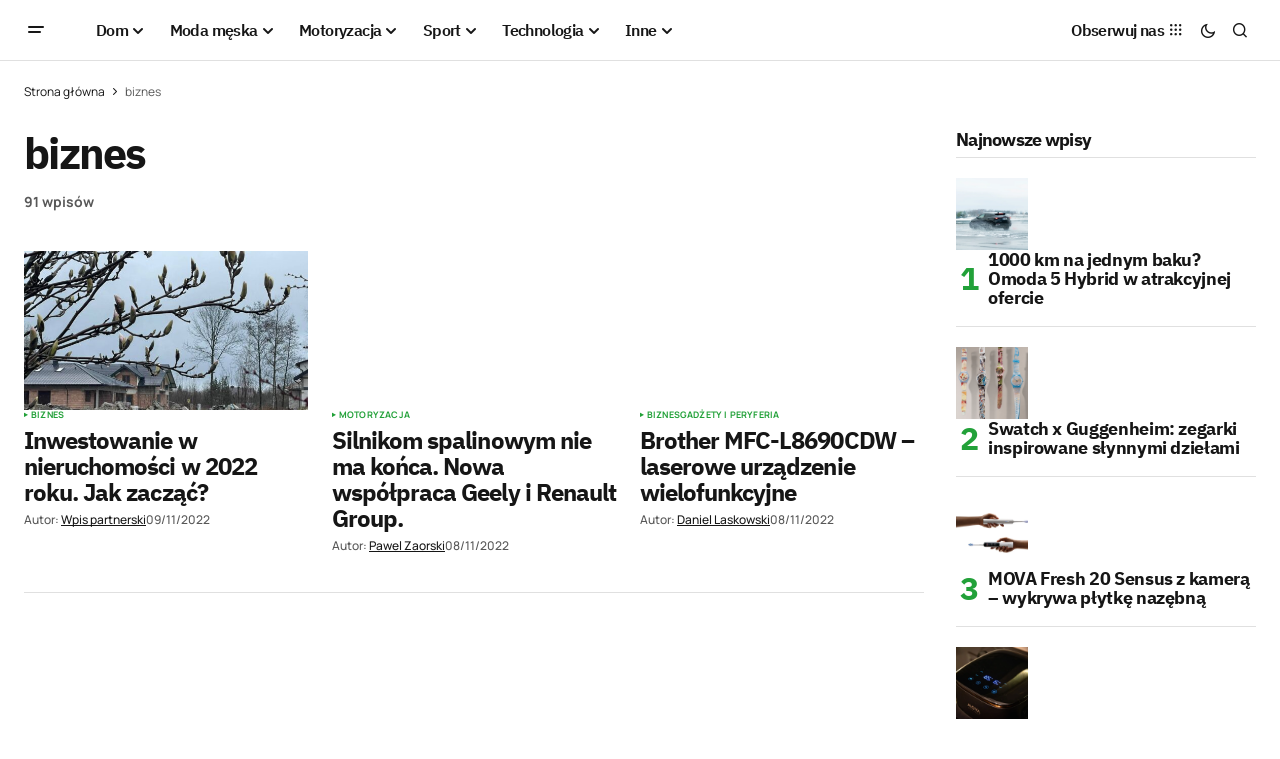

--- FILE ---
content_type: text/html; charset=UTF-8
request_url: https://menworld.pl/tag/biznes/
body_size: 19712
content:
<!doctype html>
<html lang="pl-PL" prefix="og: https://ogp.me/ns#">
<head>

	<script id="Cookiebot" src="https://consent.cookiebot.com/uc.js" data-cbid="67d0ba56-3d2b-4c58-ace4-05602d219e4d" type="text/javascript" async></script>
	<meta charset="UTF-8" />
	<meta name="viewport" content="width=device-width, initial-scale=1" />
	<link rel="profile" href="https://gmpg.org/xfn/11" />

	
<!-- Optymalizacja wyszukiwarek według Rank Math - https://rankmath.com/ -->
<title>biznes - MenWorld.pl</title>
<meta name="robots" content="nofollow, noindex, large"/>
<meta property="og:locale" content="pl_PL" />
<meta property="og:type" content="article" />
<meta property="og:title" content="biznes - MenWorld.pl" />
<meta property="og:url" content="https://menworld.pl/tag/biznes/" />
<meta property="og:site_name" content="MenWorld.pl" />
<meta property="article:publisher" content="https://www.facebook.com/menworldpl/" />
<meta property="fb:app_id" content="527058024810024" />
<meta name="twitter:card" content="summary_large_image" />
<meta name="twitter:title" content="biznes - MenWorld.pl" />
<meta name="twitter:site" content="@menworldpl" />
<script type="application/ld+json" class="rank-math-schema">{"@context":"https://schema.org","@graph":[{"@type":"Organization","@id":"https://menworld.pl/#organization","name":"MenWorld.pl","sameAs":["https://www.facebook.com/menworldpl/","https://twitter.com/menworldpl"]},{"@type":"WebSite","@id":"https://menworld.pl/#website","url":"https://menworld.pl","name":"MenWorld.pl","publisher":{"@id":"https://menworld.pl/#organization"},"inLanguage":"pl-PL"},{"@type":"BreadcrumbList","@id":"https://menworld.pl/tag/biznes/#breadcrumb","itemListElement":[{"@type":"ListItem","position":"1","item":{"@id":"https://menworld.pl","name":"Strona g\u0142\u00f3wna"}},{"@type":"ListItem","position":"2","item":{"@id":"https://menworld.pl/tag/biznes/","name":"biznes"}}]},{"@type":"CollectionPage","@id":"https://menworld.pl/tag/biznes/#webpage","url":"https://menworld.pl/tag/biznes/","name":"biznes - MenWorld.pl","isPartOf":{"@id":"https://menworld.pl/#website"},"inLanguage":"pl-PL","breadcrumb":{"@id":"https://menworld.pl/tag/biznes/#breadcrumb"}}]}</script>
<!-- /Wtyczka Rank Math WordPress SEO -->

<link rel='dns-prefetch' href='//use.fontawesome.com' />


<link rel="alternate" type="application/rss+xml" title="MenWorld.pl &raquo; Kanał z wpisami" href="https://menworld.pl/feed/" />
<link rel="alternate" type="application/rss+xml" title="MenWorld.pl &raquo; Kanał z komentarzami" href="https://menworld.pl/comments/feed/" />
<link rel="alternate" type="application/rss+xml" title="MenWorld.pl &raquo; Kanał z wpisami otagowanymi jako biznes" href="https://menworld.pl/tag/biznes/feed/" />
<style id='wp-img-auto-sizes-contain-inline-css'>
img:is([sizes=auto i],[sizes^="auto," i]){contain-intrinsic-size:3000px 1500px}
/*# sourceURL=wp-img-auto-sizes-contain-inline-css */
</style>
<style id='wp-emoji-styles-inline-css'>

	img.wp-smiley, img.emoji {
		display: inline !important;
		border: none !important;
		box-shadow: none !important;
		height: 1em !important;
		width: 1em !important;
		margin: 0 0.07em !important;
		vertical-align: -0.1em !important;
		background: none !important;
		padding: 0 !important;
	}
/*# sourceURL=wp-emoji-styles-inline-css */
</style>
<link rel='stylesheet' id='wp-block-library-css' href='https://menworld.pl/wp-includes/css/dist/block-library/style.min.css?ver=6.9' media='all' />
<style id='classic-theme-styles-inline-css'>
/*! This file is auto-generated */
.wp-block-button__link{color:#fff;background-color:#32373c;border-radius:9999px;box-shadow:none;text-decoration:none;padding:calc(.667em + 2px) calc(1.333em + 2px);font-size:1.125em}.wp-block-file__button{background:#32373c;color:#fff;text-decoration:none}
/*# sourceURL=/wp-includes/css/classic-themes.min.css */
</style>
<style id='font-awesome-svg-styles-default-inline-css'>
.svg-inline--fa {
  display: inline-block;
  height: 1em;
  overflow: visible;
  vertical-align: -.125em;
}
/*# sourceURL=font-awesome-svg-styles-default-inline-css */
</style>
<link rel='stylesheet' id='font-awesome-svg-styles-css' href='https://menworld.pl/wp-content/uploads/font-awesome/v6.5.2/css/svg-with-js.css' media='all' />
<style id='font-awesome-svg-styles-inline-css'>
   .wp-block-font-awesome-icon svg::before,
   .wp-rich-text-font-awesome-icon svg::before {content: unset;}
/*# sourceURL=font-awesome-svg-styles-inline-css */
</style>
<style id='global-styles-inline-css'>
:root{--wp--preset--aspect-ratio--square: 1;--wp--preset--aspect-ratio--4-3: 4/3;--wp--preset--aspect-ratio--3-4: 3/4;--wp--preset--aspect-ratio--3-2: 3/2;--wp--preset--aspect-ratio--2-3: 2/3;--wp--preset--aspect-ratio--16-9: 16/9;--wp--preset--aspect-ratio--9-16: 9/16;--wp--preset--color--black: #000000;--wp--preset--color--cyan-bluish-gray: #abb8c3;--wp--preset--color--white: #FFFFFF;--wp--preset--color--pale-pink: #f78da7;--wp--preset--color--vivid-red: #cf2e2e;--wp--preset--color--luminous-vivid-orange: #ff6900;--wp--preset--color--luminous-vivid-amber: #fcb900;--wp--preset--color--light-green-cyan: #7bdcb5;--wp--preset--color--vivid-green-cyan: #00d084;--wp--preset--color--pale-cyan-blue: #8ed1fc;--wp--preset--color--vivid-cyan-blue: #0693e3;--wp--preset--color--vivid-purple: #9b51e0;--wp--preset--color--blue: #59BACC;--wp--preset--color--green: #58AD69;--wp--preset--color--orange: #FFBC49;--wp--preset--color--red: #e32c26;--wp--preset--color--gray-50: #f8f9fa;--wp--preset--color--gray-100: #f8f9fb;--wp--preset--color--gray-200: #E0E0E0;--wp--preset--color--primary: #161616;--wp--preset--color--secondary: #585858;--wp--preset--color--layout: #f6f6f6;--wp--preset--color--border: #D9D9D9;--wp--preset--color--divider: #1D1D1F;--wp--preset--gradient--vivid-cyan-blue-to-vivid-purple: linear-gradient(135deg,rgb(6,147,227) 0%,rgb(155,81,224) 100%);--wp--preset--gradient--light-green-cyan-to-vivid-green-cyan: linear-gradient(135deg,rgb(122,220,180) 0%,rgb(0,208,130) 100%);--wp--preset--gradient--luminous-vivid-amber-to-luminous-vivid-orange: linear-gradient(135deg,rgb(252,185,0) 0%,rgb(255,105,0) 100%);--wp--preset--gradient--luminous-vivid-orange-to-vivid-red: linear-gradient(135deg,rgb(255,105,0) 0%,rgb(207,46,46) 100%);--wp--preset--gradient--very-light-gray-to-cyan-bluish-gray: linear-gradient(135deg,rgb(238,238,238) 0%,rgb(169,184,195) 100%);--wp--preset--gradient--cool-to-warm-spectrum: linear-gradient(135deg,rgb(74,234,220) 0%,rgb(151,120,209) 20%,rgb(207,42,186) 40%,rgb(238,44,130) 60%,rgb(251,105,98) 80%,rgb(254,248,76) 100%);--wp--preset--gradient--blush-light-purple: linear-gradient(135deg,rgb(255,206,236) 0%,rgb(152,150,240) 100%);--wp--preset--gradient--blush-bordeaux: linear-gradient(135deg,rgb(254,205,165) 0%,rgb(254,45,45) 50%,rgb(107,0,62) 100%);--wp--preset--gradient--luminous-dusk: linear-gradient(135deg,rgb(255,203,112) 0%,rgb(199,81,192) 50%,rgb(65,88,208) 100%);--wp--preset--gradient--pale-ocean: linear-gradient(135deg,rgb(255,245,203) 0%,rgb(182,227,212) 50%,rgb(51,167,181) 100%);--wp--preset--gradient--electric-grass: linear-gradient(135deg,rgb(202,248,128) 0%,rgb(113,206,126) 100%);--wp--preset--gradient--midnight: linear-gradient(135deg,rgb(2,3,129) 0%,rgb(40,116,252) 100%);--wp--preset--font-size--small: 13px;--wp--preset--font-size--medium: 20px;--wp--preset--font-size--large: 36px;--wp--preset--font-size--x-large: 42px;--wp--preset--spacing--20: 0.44rem;--wp--preset--spacing--30: 0.67rem;--wp--preset--spacing--40: 1rem;--wp--preset--spacing--50: 1.5rem;--wp--preset--spacing--60: 2.25rem;--wp--preset--spacing--70: 3.38rem;--wp--preset--spacing--80: 5.06rem;--wp--preset--shadow--natural: 6px 6px 9px rgba(0, 0, 0, 0.2);--wp--preset--shadow--deep: 12px 12px 50px rgba(0, 0, 0, 0.4);--wp--preset--shadow--sharp: 6px 6px 0px rgba(0, 0, 0, 0.2);--wp--preset--shadow--outlined: 6px 6px 0px -3px rgb(255, 255, 255), 6px 6px rgb(0, 0, 0);--wp--preset--shadow--crisp: 6px 6px 0px rgb(0, 0, 0);}:where(.is-layout-flex){gap: 0.5em;}:where(.is-layout-grid){gap: 0.5em;}body .is-layout-flex{display: flex;}.is-layout-flex{flex-wrap: wrap;align-items: center;}.is-layout-flex > :is(*, div){margin: 0;}body .is-layout-grid{display: grid;}.is-layout-grid > :is(*, div){margin: 0;}:where(.wp-block-columns.is-layout-flex){gap: 2em;}:where(.wp-block-columns.is-layout-grid){gap: 2em;}:where(.wp-block-post-template.is-layout-flex){gap: 1.25em;}:where(.wp-block-post-template.is-layout-grid){gap: 1.25em;}.has-black-color{color: var(--wp--preset--color--black) !important;}.has-cyan-bluish-gray-color{color: var(--wp--preset--color--cyan-bluish-gray) !important;}.has-white-color{color: var(--wp--preset--color--white) !important;}.has-pale-pink-color{color: var(--wp--preset--color--pale-pink) !important;}.has-vivid-red-color{color: var(--wp--preset--color--vivid-red) !important;}.has-luminous-vivid-orange-color{color: var(--wp--preset--color--luminous-vivid-orange) !important;}.has-luminous-vivid-amber-color{color: var(--wp--preset--color--luminous-vivid-amber) !important;}.has-light-green-cyan-color{color: var(--wp--preset--color--light-green-cyan) !important;}.has-vivid-green-cyan-color{color: var(--wp--preset--color--vivid-green-cyan) !important;}.has-pale-cyan-blue-color{color: var(--wp--preset--color--pale-cyan-blue) !important;}.has-vivid-cyan-blue-color{color: var(--wp--preset--color--vivid-cyan-blue) !important;}.has-vivid-purple-color{color: var(--wp--preset--color--vivid-purple) !important;}.has-black-background-color{background-color: var(--wp--preset--color--black) !important;}.has-cyan-bluish-gray-background-color{background-color: var(--wp--preset--color--cyan-bluish-gray) !important;}.has-white-background-color{background-color: var(--wp--preset--color--white) !important;}.has-pale-pink-background-color{background-color: var(--wp--preset--color--pale-pink) !important;}.has-vivid-red-background-color{background-color: var(--wp--preset--color--vivid-red) !important;}.has-luminous-vivid-orange-background-color{background-color: var(--wp--preset--color--luminous-vivid-orange) !important;}.has-luminous-vivid-amber-background-color{background-color: var(--wp--preset--color--luminous-vivid-amber) !important;}.has-light-green-cyan-background-color{background-color: var(--wp--preset--color--light-green-cyan) !important;}.has-vivid-green-cyan-background-color{background-color: var(--wp--preset--color--vivid-green-cyan) !important;}.has-pale-cyan-blue-background-color{background-color: var(--wp--preset--color--pale-cyan-blue) !important;}.has-vivid-cyan-blue-background-color{background-color: var(--wp--preset--color--vivid-cyan-blue) !important;}.has-vivid-purple-background-color{background-color: var(--wp--preset--color--vivid-purple) !important;}.has-black-border-color{border-color: var(--wp--preset--color--black) !important;}.has-cyan-bluish-gray-border-color{border-color: var(--wp--preset--color--cyan-bluish-gray) !important;}.has-white-border-color{border-color: var(--wp--preset--color--white) !important;}.has-pale-pink-border-color{border-color: var(--wp--preset--color--pale-pink) !important;}.has-vivid-red-border-color{border-color: var(--wp--preset--color--vivid-red) !important;}.has-luminous-vivid-orange-border-color{border-color: var(--wp--preset--color--luminous-vivid-orange) !important;}.has-luminous-vivid-amber-border-color{border-color: var(--wp--preset--color--luminous-vivid-amber) !important;}.has-light-green-cyan-border-color{border-color: var(--wp--preset--color--light-green-cyan) !important;}.has-vivid-green-cyan-border-color{border-color: var(--wp--preset--color--vivid-green-cyan) !important;}.has-pale-cyan-blue-border-color{border-color: var(--wp--preset--color--pale-cyan-blue) !important;}.has-vivid-cyan-blue-border-color{border-color: var(--wp--preset--color--vivid-cyan-blue) !important;}.has-vivid-purple-border-color{border-color: var(--wp--preset--color--vivid-purple) !important;}.has-vivid-cyan-blue-to-vivid-purple-gradient-background{background: var(--wp--preset--gradient--vivid-cyan-blue-to-vivid-purple) !important;}.has-light-green-cyan-to-vivid-green-cyan-gradient-background{background: var(--wp--preset--gradient--light-green-cyan-to-vivid-green-cyan) !important;}.has-luminous-vivid-amber-to-luminous-vivid-orange-gradient-background{background: var(--wp--preset--gradient--luminous-vivid-amber-to-luminous-vivid-orange) !important;}.has-luminous-vivid-orange-to-vivid-red-gradient-background{background: var(--wp--preset--gradient--luminous-vivid-orange-to-vivid-red) !important;}.has-very-light-gray-to-cyan-bluish-gray-gradient-background{background: var(--wp--preset--gradient--very-light-gray-to-cyan-bluish-gray) !important;}.has-cool-to-warm-spectrum-gradient-background{background: var(--wp--preset--gradient--cool-to-warm-spectrum) !important;}.has-blush-light-purple-gradient-background{background: var(--wp--preset--gradient--blush-light-purple) !important;}.has-blush-bordeaux-gradient-background{background: var(--wp--preset--gradient--blush-bordeaux) !important;}.has-luminous-dusk-gradient-background{background: var(--wp--preset--gradient--luminous-dusk) !important;}.has-pale-ocean-gradient-background{background: var(--wp--preset--gradient--pale-ocean) !important;}.has-electric-grass-gradient-background{background: var(--wp--preset--gradient--electric-grass) !important;}.has-midnight-gradient-background{background: var(--wp--preset--gradient--midnight) !important;}.has-small-font-size{font-size: var(--wp--preset--font-size--small) !important;}.has-medium-font-size{font-size: var(--wp--preset--font-size--medium) !important;}.has-large-font-size{font-size: var(--wp--preset--font-size--large) !important;}.has-x-large-font-size{font-size: var(--wp--preset--font-size--x-large) !important;}
:where(.wp-block-post-template.is-layout-flex){gap: 1.25em;}:where(.wp-block-post-template.is-layout-grid){gap: 1.25em;}
:where(.wp-block-term-template.is-layout-flex){gap: 1.25em;}:where(.wp-block-term-template.is-layout-grid){gap: 1.25em;}
:where(.wp-block-columns.is-layout-flex){gap: 2em;}:where(.wp-block-columns.is-layout-grid){gap: 2em;}
:root :where(.wp-block-pullquote){font-size: 1.5em;line-height: 1.6;}
/*# sourceURL=global-styles-inline-css */
</style>
<style id='cs-elementor-editor-inline-css'>
:root {  --cs-desktop-container: 1448px; --cs-laptop-container: 1200px; --cs-tablet-container: 992px; --cs-mobile-container: 768px; }
/*# sourceURL=cs-elementor-editor-inline-css */
</style>
<link rel='stylesheet' id='font-awesome-official-css' href='https://use.fontawesome.com/releases/v6.5.2/css/all.css' media='all' integrity="sha384-PPIZEGYM1v8zp5Py7UjFb79S58UeqCL9pYVnVPURKEqvioPROaVAJKKLzvH2rDnI" crossorigin="anonymous" />
<link rel='stylesheet' id='csco-styles-css' href='https://menworld.pl/wp-content/themes/newsreader/style.css?ver=1.0.6' media='all' />
<link rel='stylesheet' id='a50a705f01738e59be495bd90279556a-css' href='//menworld.pl/wp-content/uploads/omgf/a50a705f01738e59be495bd90279556a/a50a705f01738e59be495bd90279556a.css?ver=1712330968' media='all' />
<link rel='stylesheet' id='d2f18c73c2757642dfd52b1cedec10f6-css' href='//menworld.pl/wp-content/uploads/omgf/d2f18c73c2757642dfd52b1cedec10f6/d2f18c73c2757642dfd52b1cedec10f6.css?ver=1712330968' media='all' />
<link rel='stylesheet' id='4a08c24c79a2483725ac09cf0f0deba9-css' href='//menworld.pl/wp-content/uploads/omgf/4a08c24c79a2483725ac09cf0f0deba9/4a08c24c79a2483725ac09cf0f0deba9.css?ver=1712330968' media='all' />
<style id='cs-customizer-output-styles-inline-css'>
:root{--cs-light-site-background:#FFFFFF;--cs-dark-site-background:#161616;--cs-light-header-background:#ffffff;--cs-dark-header-background:#161616;--cs-light-header-submenu-background:#ffffff;--cs-dark-header-submenu-background:#161616;--cs-light-footer-background:#f0f0f0;--cs-dark-footer-background:#161616;--cs-light-offcanvas-background:#ffffff;--cs-dark-offcanvas-background:#161616;--cs-light-layout-background:#f6f6f6;--cs-dark-layout-background:#232323;--cs-light-primary-color:#161616;--cs-dark-primary-color:#FFFFFF;--cs-light-secondary-color:#585858;--cs-dark-secondary-color:#CDCDCD;--cs-light-accent-color:#22a139;--cs-dark-accent-color:#ffffff;--cs-light-input-background:#FFFFFF;--cs-dark-input-background:#FFFFFF;--cs-light-button-background:#22a139;--cs-dark-button-background:#22a139;--cs-light-button-color:#FFFFFF;--cs-dark-button-color:#FFFFFF;--cs-light-button-hover-background:#0f8625;--cs-dark-button-hover-background:#0f8625;--cs-light-button-hover-color:#FFFFFF;--cs-dark-button-hover-color:#FFFFFF;--cs-light-border-color:#D9D9D9;--cs-dark-border-color:#343434;--cs-light-overlay-background:#161616;--cs-dark-overlay-background:#161616;--cs-light-video-icon-color:#22a139;--cs-dark-video-icon-color:#161616;--cs-layout-elements-border-radius:2px;--cs-thumbnail-border-radius:0px;--cs-input-border-radius:2px;--cs-button-border-radius:2px;--cs-heading-1-font-size:2.675rem;--cs-heading-2-font-size:2rem;--cs-heading-3-font-size:1.5rem;--cs-heading-4-font-size:1.125rem;--cs-heading-5-font-size:1rem;--cs-heading-6-font-size:0.9375rem;--cs-header-initial-height:60px;--cs-header-height:60px;--cs-header-border-width:1px;}:root, [data-scheme="light"]{--cs-light-overlay-background-rgb:22,22,22;}:root, [data-scheme="dark"]{--cs-dark-overlay-background-rgb:22,22,22;}.cs-header-bottombar{--cs-header-bottombar-alignment:flex-start;}.cs-posts-area__home.cs-posts-area__grid{--cs-posts-area-grid-columns:3;--cs-posts-area-grid-column-gap:24px;}.cs-posts-area__home{--cs-posts-area-grid-row-gap:24px;--cs-entry-title-font-size:1.5rem;}.cs-posts-area__archive.cs-posts-area__grid{--cs-posts-area-grid-columns:3;--cs-posts-area-grid-column-gap:24px;}.cs-posts-area__archive{--cs-posts-area-grid-row-gap:40px;--cs-entry-title-font-size:1.5rem;}.cs-posts-area__read-next{--cs-entry-title-font-size:1.5rem;}.cs-banner-archive{--cs-banner-label-alignment:left;}.cs-banner-post-after{--cs-banner-width:970px;--cs-banner-label-alignment:left;}@media (max-width: 1199.98px){.cs-posts-area__home.cs-posts-area__grid{--cs-posts-area-grid-columns:3;--cs-posts-area-grid-column-gap:24px;}.cs-posts-area__home{--cs-posts-area-grid-row-gap:24px;--cs-entry-title-font-size:1.5rem;}.cs-posts-area__archive.cs-posts-area__grid{--cs-posts-area-grid-columns:2;--cs-posts-area-grid-column-gap:24px;}.cs-posts-area__archive{--cs-posts-area-grid-row-gap:40px;--cs-entry-title-font-size:1.5rem;}.cs-posts-area__read-next{--cs-entry-title-font-size:1.5rem;}.cs-banner-post-after{--cs-banner-width:970px;}}@media (max-width: 991.98px){.cs-posts-area__home.cs-posts-area__grid{--cs-posts-area-grid-columns:2;--cs-posts-area-grid-column-gap:24px;}.cs-posts-area__home{--cs-posts-area-grid-row-gap:24px;--cs-entry-title-font-size:1.5rem;}.cs-posts-area__archive.cs-posts-area__grid{--cs-posts-area-grid-columns:2;--cs-posts-area-grid-column-gap:24px;}.cs-posts-area__archive{--cs-posts-area-grid-row-gap:40px;--cs-entry-title-font-size:1.5rem;}.cs-posts-area__read-next{--cs-entry-title-font-size:1.5rem;}.cs-banner-post-after{--cs-banner-width:100%;}}@media (max-width: 767.98px){.cs-posts-area__home.cs-posts-area__grid{--cs-posts-area-grid-columns:1;--cs-posts-area-grid-column-gap:24px;}.cs-posts-area__home{--cs-posts-area-grid-row-gap:24px;--cs-entry-title-font-size:1.25rem;}.cs-posts-area__archive.cs-posts-area__grid{--cs-posts-area-grid-columns:1;--cs-posts-area-grid-column-gap:24px;}.cs-posts-area__archive{--cs-posts-area-grid-row-gap:24px;--cs-entry-title-font-size:1.25rem;}.cs-posts-area__read-next{--cs-entry-title-font-size:1.25rem;}.cs-banner-post-after{--cs-banner-width:100%;}}
/*# sourceURL=cs-customizer-output-styles-inline-css */
</style>
<link rel='stylesheet' id='font-awesome-official-v4shim-css' href='https://use.fontawesome.com/releases/v6.5.2/css/v4-shims.css' media='all' integrity="sha384-XyvK/kKwgVW+fuRkusfLgfhAMuaxLPSOY8W7wj8tUkf0Nr2WGHniPmpdu+cmPS5n" crossorigin="anonymous" />
<link rel="https://api.w.org/" href="https://menworld.pl/wp-json/" /><link rel="alternate" title="JSON" type="application/json" href="https://menworld.pl/wp-json/wp/v2/tags/4808" /><link rel="EditURI" type="application/rsd+xml" title="RSD" href="https://menworld.pl/xmlrpc.php?rsd" />
<meta name="generator" content="WordPress 6.9" />
<meta name="generator" content="webp-uploads 2.6.1">
<style id='cs-theme-typography'>
	:root {
		/* Base Font */
		--cs-font-base-family: Manrope;
		--cs-font-base-size: 1rem;
		--cs-font-base-weight: 400;
		--cs-font-base-style: normal;
		--cs-font-base-letter-spacing: normal;
		--cs-font-base-line-height: 1.5;

		/* Primary Font */
		--cs-font-primary-family: Manrope;
		--cs-font-primary-size: 0.875rem;
		--cs-font-primary-weight: 700;
		--cs-font-primary-style: normal;
		--cs-font-primary-letter-spacing: normal;
		--cs-font-primary-text-transform: none;
		--cs-font-primary-line-height: 1.3;

		/* Secondary Font */
		--cs-font-secondary-family: Manrope;
		--cs-font-secondary-size: 0.75rem;
		--cs-font-secondary-weight: 400;
		--cs-font-secondary-style: normal;
		--cs-font-secondary-letter-spacing: normal;
		--cs-font-secondary-text-transform: none;
		--cs-font-secondary-line-height: 1.1;

		/* Section Headings Font */
		--cs-font-section-headings-family: IBM Plex Sans;
		--cs-font-section-headings-size: 1.125rem;
		--cs-font-section-headings-weight: 700;
		--cs-font-section-headings-style: normal;
		--cs-font-section-headings-letter-spacing: -0.04em;
		--cs-font-section-headings-text-transform: none;
		--cs-font-section-headings-line-height: 1.1;

		/* Post Title Font Size */
		--cs-font-post-title-family: IBM Plex Sans;
		--cs-font-post-title-weight: 700;
		--cs-font-post-title-size: 2.675rem;
		--cs-font-post-title-letter-spacing: -0.04em;
		--cs-font-post-title-line-height: 1.1;

		/* Post Subbtitle */
		--cs-font-post-subtitle-family: Manrope;
		--cs-font-post-subtitle-weight: 400;
		--cs-font-post-subtitle-size: 1.25rem;
		--cs-font-post-subtitle-letter-spacing: normal;
		--cs-font-post-subtitle-line-height: 1.4;

		/* Post Category Font */
		--cs-font-category-family: Manrope;
		--cs-font-category-size: 0.5625rem;
		--cs-font-category-weight: 700;
		--cs-font-category-style: normal;
		--cs-font-category-letter-spacing: 0.02em;
		--cs-font-category-text-transform: uppercase;
		--cs-font-category-line-height: 1.1;

		/* Post Meta Font */
		--cs-font-post-meta-family: Manrope;
		--cs-font-post-meta-size: 0.75rem;
		--cs-font-post-meta-weight: 500;
		--cs-font-post-meta-style: normal;
		--cs-font-post-meta-letter-spacing: normal;
		--cs-font-post-meta-text-transform: none;
		--cs-font-post-meta-line-height: 1.1;

		/* Post Content */
		--cs-font-post-content-family: Manrope;
		--cs-font-post-content-weight: 400;
		--cs-font-post-content-size: 1.125rem;
		--cs-font-post-content-letter-spacing: normal;
		--cs-font-post-content-line-height: 1.6;

		/* Input Font */
		--cs-font-input-family: DM Sans;
		--cs-font-input-size: 0.875rem;
		--cs-font-input-weight: 400;
		--cs-font-input-style: normal;
		--cs-font-input-line-height: 1.3;
		--cs-font-input-letter-spacing: normal;
		--cs-font-input-text-transform: none;

		/* Entry Title Font Size */
		--cs-font-entry-title-family: IBM Plex Sans;
		--cs-font-entry-title-weight: 700;
		--cs-font-entry-title-letter-spacing: -0.04em;
		--cs-font-entry-title-line-height: 1.1;

		/* Entry Excerpt */
		--cs-font-entry-excerpt-family: Manrope;
		--cs-font-entry-excerpt-weight: 400;
		--cs-font-entry-excerpt-size: 1.125rem;
		--cs-font-entry-excerpt-letter-spacing: normal;
		--cs-font-entry-excerpt-line-height: normal;

		/* Logos --------------- */

		/* Main Logo */
		--cs-font-main-logo-family: Inter;
		--cs-font-main-logo-size: 1.375rem;
		--cs-font-main-logo-weight: 700;
		--cs-font-main-logo-style: normal;
		--cs-font-main-logo-letter-spacing: -0.02em;
		--cs-font-main-logo-text-transform: none;

		/* Mobile Logo */
		--cs-font-mobile-logo-family: DM Sans;
		--cs-font-mobile-logo-size: 1.375rem;
		--cs-font-mobile-logo-weight: 700;
		--cs-font-mobile-logo-style: normal;
		--cs-font-mobile-logo-letter-spacing: -0.02em;
		--cs-font-mobile-logo-text-transform: none;

		/* Footer Logo */
		--cs-font-footer-logo-family: Inter;
		--cs-font-footer-logo-size: 1.375rem;
		--cs-font-footer-logo-weight: 700;
		--cs-font-footer-logo-style: normal;
		--cs-font-footer-logo-letter-spacing: -0.02em;
		--cs-font-footer-logo-text-transform: none;

		/* Headings --------------- */

		/* Headings */
		--cs-font-headings-family: IBM Plex Sans;
		--cs-font-headings-weight: 700;
		--cs-font-headings-style: normal;
		--cs-font-headings-line-height: 1.1;
		--cs-font-headings-letter-spacing: -0.04em;
		--cs-font-headings-text-transform: none;

		/* Menu Font --------------- */

		/* Menu */
		/* Used for main top level menu elements. */
		--cs-font-menu-family: IBM Plex Sans;
		--cs-font-menu-size: 1rem;
		--cs-font-menu-weight: 600;
		--cs-font-menu-style: normal;
		--cs-font-menu-letter-spacing: -0.0375em;
		--cs-font-menu-text-transform: none;
		--cs-font-menu-line-height: 1.3;

		/* Submenu Font */
		/* Used for submenu elements. */
		--cs-font-submenu-family: Manrope;
		--cs-font-submenu-size: 0.875rem;
		--cs-font-submenu-weight: 400;
		--cs-font-submenu-style: normal;
		--cs-font-submenu-letter-spacing: normal;
		--cs-font-submenu-text-transform: none;
		--cs-font-submenu-line-height: 1.3;

		/* Footer Menu */
		--cs-font-footer-menu-family: Manrope;
		--cs-font-footer-menu-size: 0.75rem;
		--cs-font-footer-menu-weight: 700;
		--cs-font-footer-menu-style: normal;
		--cs-font-footer-menu-letter-spacing: -0.02em;
		--cs-font-footer-menu-text-transform: uppercase;
		--cs-font-footer-menu-line-height: 1.2;

		/* Footer Submenu Font */
		--cs-font-footer-submenu-family: Manrope;
		--cs-font-footer-submenu-size: 0.75rem;
		--cs-font-footer-submenu-weight: 700;
		--cs-font-footer-submenu-style: normal;
		--cs-font-footer-submenu-letter-spacing: normal;
		--cs-font-footer-submenu-text-transform: none;
		--cs-font-footer-submenu-line-height: 1.1;

		/* Bottombar Menu Font */
		--cs-font-bottombar-menu-family: Manrope;
		--cs-font-bottombar-menu-size: 0.75rem;
		--cs-font-bottombar-menu-weight: 700;
		--cs-font-bottombar-menu-style: normal;
		--cs-font-bottombar-menu-letter-spacing: normal;
		--cs-font-bottombar-menu-text-transform: none;
		--cs-font-bottombar-menu-line-height: 1.3;
	}
</style>
<meta name="generator" content="Elementor 3.34.1; features: e_font_icon_svg, additional_custom_breakpoints; settings: css_print_method-external, google_font-enabled, font_display-auto">
			<style>
				.e-con.e-parent:nth-of-type(n+4):not(.e-lazyloaded):not(.e-no-lazyload),
				.e-con.e-parent:nth-of-type(n+4):not(.e-lazyloaded):not(.e-no-lazyload) * {
					background-image: none !important;
				}
				@media screen and (max-height: 1024px) {
					.e-con.e-parent:nth-of-type(n+3):not(.e-lazyloaded):not(.e-no-lazyload),
					.e-con.e-parent:nth-of-type(n+3):not(.e-lazyloaded):not(.e-no-lazyload) * {
						background-image: none !important;
					}
				}
				@media screen and (max-height: 640px) {
					.e-con.e-parent:nth-of-type(n+2):not(.e-lazyloaded):not(.e-no-lazyload),
					.e-con.e-parent:nth-of-type(n+2):not(.e-lazyloaded):not(.e-no-lazyload) * {
						background-image: none !important;
					}
				}
			</style>
			<script id="google_gtagjs" src="https://www.googletagmanager.com/gtag/js?id=G-6T48Y5HYRK" async></script>
<script id="google_gtagjs-inline">
window.dataLayer = window.dataLayer || [];function gtag(){dataLayer.push(arguments);}gtag('js', new Date());gtag('config', 'G-6T48Y5HYRK', {} );
</script>
<link rel="icon" href="https://menworld.pl/wp-content/uploads/2022/12/logo_bw-t-2-80x80.png" sizes="32x32" />
<link rel="icon" href="https://menworld.pl/wp-content/uploads/2022/12/logo_bw-t-2.png" sizes="192x192" />
<link rel="apple-touch-icon" href="https://menworld.pl/wp-content/uploads/2022/12/logo_bw-t-2.png" />
<meta name="msapplication-TileImage" content="https://menworld.pl/wp-content/uploads/2022/12/logo_bw-t-2.png" />
	<meta name="robots" content="max-image-preview:large">

</head>

	

<div class="cs-wrapper">

	
	
	<div class="cs-site-overlay"></div>

	<div class="cs-offcanvas" data-scheme="auto" data-l="light" data-d="dark">

		<div class="cs-offcanvas__header">
			
					<div class="cs-logo cs-logo-mobile">
			<a class="cs-header__logo cs-header__logo-mobile cs-logo-default" href="https://menworld.pl/">
				<img loading="lazy" src="https://menworld.pl/wp-content/uploads/2024/06/logo-menworld-black-5.png"  alt="MenWorld.pl"  width="175"  height="40" >			</a>

									<a class="cs-header__logo cs-logo-dark" href="https://menworld.pl/">
							<img loading="lazy" src="https://menworld.pl/wp-content/uploads/2024/06/logo-menworld-white-1.png"  alt="MenWorld.pl"  width="175"  height="40" >						</a>
							</div>
		 

			<nav class="cs-offcanvas__nav">
				<span class="cs-offcanvas__toggle" role="button" aria-label="Close mobile menu button">
					<i class="cs-icon cs-icon-x"></i>
				</span>
			</nav>

					</div>

		<div class="cs-offcanvas__search cs-container">
			
<form role="search" method="get" class="cs-search__form" action="https://menworld.pl/">
	<div class="cs-search__group" data-scheme="light">
		<input required class="cs-search__input" type="search" value="" name="s" placeholder="Szukaj" role="searchbox">

		<button class="cs-search__submit" aria-label="Search" type="submit">
			Szukaj		</button>
	</div>
</form>
		</div>

		<aside class="cs-offcanvas__sidebar">
			<div class="cs-offcanvas__inner cs-offcanvas__area cs-widget-area cs-container">

				<div class="widget widget_nav_menu"><div class="menu-menu-glowne-1-container"><ul id="menu-menu-glowne-1" class="menu"><li id="menu-item-95272" class="menu-item menu-item-type-taxonomy menu-item-object-category menu-item-has-children menu-item-95272 csco-menu-item-style-none"><a href="https://menworld.pl/dom/">Dom</a>
<ul class="sub-menu">
	<li id="menu-item-95273" class="menu-item menu-item-type-taxonomy menu-item-object-category menu-item-95273 csco-menu-item-style-none"><a href="https://menworld.pl/dom/agd-i-rtv/">AGD i RTV</a></li>
	<li id="menu-item-95274" class="menu-item menu-item-type-taxonomy menu-item-object-category menu-item-95274 csco-menu-item-style-none"><a href="https://menworld.pl/dom/kulinaria/">Kulinaria</a></li>
	<li id="menu-item-95275" class="menu-item menu-item-type-taxonomy menu-item-object-category menu-item-95275 csco-menu-item-style-none"><a href="https://menworld.pl/dom/narzedzia/">Narzędzia</a></li>
	<li id="menu-item-95276" class="menu-item menu-item-type-taxonomy menu-item-object-category menu-item-95276 csco-menu-item-style-none"><a href="https://menworld.pl/dom/ogrod/">Ogród</a></li>
	<li id="menu-item-95277" class="menu-item menu-item-type-taxonomy menu-item-object-category menu-item-95277 csco-menu-item-style-none"><a href="https://menworld.pl/dom/smart-home/">Smart home</a></li>
	<li id="menu-item-96834" class="menu-item menu-item-type-taxonomy menu-item-object-category menu-item-96834 csco-menu-item-style-none"><a href="https://menworld.pl/dom/wnetrza/">Wnętrza</a></li>
</ul>
</li>
<li id="menu-item-95291" class="menu-item menu-item-type-taxonomy menu-item-object-category menu-item-has-children menu-item-95291 csco-menu-item-style-none"><a href="https://menworld.pl/moda-meska/">Moda męska</a>
<ul class="sub-menu">
	<li id="menu-item-98803" class="menu-item menu-item-type-taxonomy menu-item-object-category menu-item-98803 csco-menu-item-style-none"><a href="https://menworld.pl/moda-meska/akcesoria/">Akcesoria</a></li>
	<li id="menu-item-95292" class="menu-item menu-item-type-taxonomy menu-item-object-category menu-item-95292 csco-menu-item-style-none"><a href="https://menworld.pl/moda-meska/bizuteria-i-zegarki/">Biżuteria i zegarki</a></li>
	<li id="menu-item-95293" class="menu-item menu-item-type-taxonomy menu-item-object-category menu-item-95293 csco-menu-item-style-none"><a href="https://menworld.pl/moda-meska/ubrania/">Ubrania i obuwie</a></li>
	<li id="menu-item-96987" class="menu-item menu-item-type-taxonomy menu-item-object-category menu-item-96987 csco-menu-item-style-none"><a href="https://menworld.pl/moda-meska/uroda/">Uroda</a></li>
</ul>
</li>
<li id="menu-item-95294" class="menu-item menu-item-type-taxonomy menu-item-object-category menu-item-has-children menu-item-95294 csco-menu-item-style-none"><a href="https://menworld.pl/motoryzacja/">Motoryzacja</a>
<ul class="sub-menu">
	<li id="menu-item-95295" class="menu-item menu-item-type-taxonomy menu-item-object-category menu-item-95295 csco-menu-item-style-none"><a href="https://menworld.pl/motoryzacja/motocykle/">Motocykle</a></li>
	<li id="menu-item-95296" class="menu-item menu-item-type-taxonomy menu-item-object-category menu-item-95296 csco-menu-item-style-none"><a href="https://menworld.pl/motoryzacja/samochody/">Samochody</a></li>
	<li id="menu-item-95297" class="menu-item menu-item-type-taxonomy menu-item-object-category menu-item-95297 csco-menu-item-style-none"><a href="https://menworld.pl/motoryzacja/samochody/testy-samochodow/">Testy samochodów</a></li>
</ul>
</li>
<li id="menu-item-95298" class="menu-item menu-item-type-taxonomy menu-item-object-category menu-item-has-children menu-item-95298 csco-menu-item-style-none"><a href="https://menworld.pl/sport/">Sport</a>
<ul class="sub-menu">
	<li id="menu-item-95299" class="menu-item menu-item-type-taxonomy menu-item-object-category menu-item-95299 csco-menu-item-style-none"><a href="https://menworld.pl/sport/koszykowka/">Koszykówka</a></li>
	<li id="menu-item-95300" class="menu-item menu-item-type-taxonomy menu-item-object-category menu-item-95300 csco-menu-item-style-none"><a href="https://menworld.pl/sport/motorsport/">Motorsport</a></li>
	<li id="menu-item-95301" class="menu-item menu-item-type-taxonomy menu-item-object-category menu-item-95301 csco-menu-item-style-none"><a href="https://menworld.pl/sport/pilka-nozna/">Piłka nożna</a></li>
</ul>
</li>
<li id="menu-item-95302" class="menu-item menu-item-type-taxonomy menu-item-object-category menu-item-has-children menu-item-95302 csco-menu-item-style-none"><a href="https://menworld.pl/nowe-technologie/">Technologia</a>
<ul class="sub-menu">
	<li id="menu-item-95303" class="menu-item menu-item-type-taxonomy menu-item-object-category menu-item-95303 csco-menu-item-style-none"><a href="https://menworld.pl/nowe-technologie/gadzety/">Gadżety i peryferia</a></li>
	<li id="menu-item-95304" class="menu-item menu-item-type-taxonomy menu-item-object-category menu-item-95304 csco-menu-item-style-none"><a href="https://menworld.pl/nowe-technologie/internet/">Internet</a></li>
	<li id="menu-item-95305" class="menu-item menu-item-type-taxonomy menu-item-object-category menu-item-95305 csco-menu-item-style-none"><a href="https://menworld.pl/nowe-technologie/konsole/">Konsole i gry</a></li>
	<li id="menu-item-95306" class="menu-item menu-item-type-taxonomy menu-item-object-category menu-item-95306 csco-menu-item-style-none"><a href="https://menworld.pl/nowe-technologie/notebooki-i-komputery/">Notebooki i komputery</a></li>
	<li id="menu-item-95307" class="menu-item menu-item-type-taxonomy menu-item-object-category menu-item-95307 csco-menu-item-style-none"><a href="https://menworld.pl/nowe-technologie/hardware/">Sprzęt komputerowy</a></li>
	<li id="menu-item-95308" class="menu-item menu-item-type-taxonomy menu-item-object-category menu-item-95308 csco-menu-item-style-none"><a href="https://menworld.pl/nowe-technologie/urzadzenia-mobilne/">Urządzenia mobilne</a></li>
</ul>
</li>
<li id="menu-item-95278" class="menu-item menu-item-type-taxonomy menu-item-object-category menu-item-has-children menu-item-95278 csco-menu-item-style-none"><a href="https://menworld.pl/inne/">Inne</a>
<ul class="sub-menu">
	<li id="menu-item-95279" class="menu-item menu-item-type-taxonomy menu-item-object-category menu-item-95279 csco-menu-item-style-none"><a href="https://menworld.pl/inne/swiat-doroslych/">Alkohole</a></li>
	<li id="menu-item-95280" class="menu-item menu-item-type-taxonomy menu-item-object-category menu-item-95280 csco-menu-item-style-none"><a href="https://menworld.pl/inne/business/">Biznes</a></li>
	<li id="menu-item-95281" class="menu-item menu-item-type-taxonomy menu-item-object-category menu-item-has-children menu-item-95281 csco-menu-item-style-none"><a href="https://menworld.pl/inne/ciekawostki/">Ciekawostki</a>
	<ul class="sub-menu">
		<li id="menu-item-95282" class="menu-item menu-item-type-taxonomy menu-item-object-category menu-item-95282 csco-menu-item-style-none"><a href="https://menworld.pl/inne/ciekawostki/informacje-prasowe/">Informacje Prasowe</a></li>
	</ul>
</li>
	<li id="menu-item-95283" class="menu-item menu-item-type-taxonomy menu-item-object-category menu-item-95283 csco-menu-item-style-none"><a href="https://menworld.pl/inne/ciekawostki/zdrowie/">Zdrowie</a></li>
	<li id="menu-item-95284" class="menu-item menu-item-type-taxonomy menu-item-object-category menu-item-has-children menu-item-95284 csco-menu-item-style-none"><a href="https://menworld.pl/inne/kultura/">Kultura</a>
	<ul class="sub-menu">
		<li id="menu-item-95285" class="menu-item menu-item-type-taxonomy menu-item-object-category menu-item-95285 csco-menu-item-style-none"><a href="https://menworld.pl/inne/kultura/film/">Film</a></li>
		<li id="menu-item-95286" class="menu-item menu-item-type-taxonomy menu-item-object-category menu-item-95286 csco-menu-item-style-none"><a href="https://menworld.pl/inne/kultura/muzyka/">Muzyka</a></li>
		<li id="menu-item-95287" class="menu-item menu-item-type-taxonomy menu-item-object-category menu-item-95287 csco-menu-item-style-none"><a href="https://menworld.pl/inne/kultura/rozrywka/">Rozrywka</a></li>
	</ul>
</li>
	<li id="menu-item-95288" class="menu-item menu-item-type-taxonomy menu-item-object-category menu-item-95288 csco-menu-item-style-none"><a href="https://menworld.pl/inne/nauka/">Nauka</a></li>
	<li id="menu-item-95289" class="menu-item menu-item-type-taxonomy menu-item-object-category menu-item-95289 csco-menu-item-style-none"><a href="https://menworld.pl/inne/podroze/">Podróże</a></li>
	<li id="menu-item-95290" class="menu-item menu-item-type-taxonomy menu-item-object-category menu-item-95290 csco-menu-item-style-none"><a href="https://menworld.pl/inne/polityka/">Polityka</a></li>
</ul>
</li>
</ul></div></div>
				
				<div class="cs-offcanvas__bottombar">
								<div class="cs-mobile-menu__bottombar-menu">
							</div>
			
							<div class="cs-social">
							<a class="cs-social__link" href="https://www.facebook.com/menworldpl/" target="_blank">
					<img src="https://menworld.pl/wp-content/uploads/2024/06/icon-facebook-0001.png"  alt="Facebook"  srcset="https://menworld.pl/wp-content/uploads/2024/06/icon-facebook-0001.png 1x, https://menworld.pl/wp-content/uploads/2024/06/icon-facebook-0001@2x.png 2x" >				</a>
										<a class="cs-social__link" href="https://x.com/menworldpl/" target="_blank">
					<img src="https://menworld.pl/wp-content/uploads/2024/06/icon-twitter-0001.png"  alt="Twitter"  srcset="https://menworld.pl/wp-content/uploads/2024/06/icon-twitter-0001.png 1x, https://menworld.pl/wp-content/uploads/2024/06/icon-twitter-0001@2x.png 2x" >				</a>
										<a class="cs-social__link" href="https://www.instagram.com/menworld.pl/" target="_blank">
					<img src="https://menworld.pl/wp-content/uploads/2024/06/icon-instagram-0001.png"  alt="Instagram"  srcset="https://menworld.pl/wp-content/uploads/2024/06/icon-instagram-0001.png 1x, https://menworld.pl/wp-content/uploads/2024/06/icon-instagram-0001@2x.png 2x" >				</a>
										<a class="cs-social__link" href="https://www.youtube.com/c/MenworldPl" target="_blank">
					<img src="https://menworld.pl/wp-content/uploads/2024/06/icon-youtube-0001.png"  alt="Youtube"  srcset="https://menworld.pl/wp-content/uploads/2024/06/icon-youtube-0001.png 1x, https://menworld.pl/wp-content/uploads/2024/06/icon-youtube-0001@2x.png 2x" >				</a>
										<a class="cs-social__link" href="https://www.tiktok.com/@menworld.pl" target="_blank">
					<img src="https://menworld.pl/wp-content/uploads/2024/10/tik-tok-logo-png.webp"  alt="TikTok" >				</a>
					</div>
					<span class="cs-site-scheme-toggle cs-offcanvas__scheme-toggle" role="button" aria-label="Scheme Toggle">
				<span class="cs-header__scheme-toggle-icons">
					<i class="cs-header__scheme-toggle-icon cs-icon cs-icon-light-mode"></i>
					<i class="cs-header__scheme-toggle-icon cs-icon cs-icon-dark-mode"></i>
				</span>
			</span>
						</div>
			</div>
		</aside>

	</div>
	
	<div id="page" class="cs-site">

		
		<div class="cs-site-inner">

			
			
<div class="cs-header-before"></div>

<header class="cs-header cs-header-stretch" data-scheme="auto" data-l="light" data-d="dark">
	<div class="cs-header__outer">
		<div class="cs-container">
			<div class="cs-header__inner cs-header__inner-desktop">
				<div class="cs-header__col cs-col-left">
									<span class="cs-header__burger-toggle " role="button" aria-label="Burger menu button">
					<i class="cs-icon cs-icon-menu"></i>
					<i class="cs-icon cs-icon-x"></i>
				</span>
				<span class="cs-header__offcanvas-toggle " role="button" aria-label="Mobile menu button">
					<i class="cs-icon cs-icon-menu"></i>
				</span>
					<div class="cs-logo cs-logo-desktop">
			<a class="cs-header__logo cs-logo-default " href="https://menworld.pl/">
				<img loading="lazy" src="https://menworld.pl/wp-content/uploads/2024/06/logo-menworld-black-5.png"  alt="MenWorld.pl"  width="175"  height="40" >			</a>

									<a class="cs-header__logo cs-logo-dark " href="https://menworld.pl/">
							<img loading="lazy" src="https://menworld.pl/wp-content/uploads/2024/06/logo-menworld-white-1.png"  alt="MenWorld.pl"  width="175"  height="40" >						</a>
							</div>
				<div class="cs-logo cs-logo-mobile">
			<a class="cs-header__logo cs-header__logo-mobile cs-logo-default" href="https://menworld.pl/">
				<img loading="lazy" src="https://menworld.pl/wp-content/uploads/2024/06/logo-menworld-black-5.png"  alt="MenWorld.pl"  width="175"  height="40" >			</a>

									<a class="cs-header__logo cs-logo-dark" href="https://menworld.pl/">
							<img loading="lazy" src="https://menworld.pl/wp-content/uploads/2024/06/logo-menworld-white-1.png"  alt="MenWorld.pl"  width="175"  height="40" >						</a>
							</div>
		<nav class="cs-header__nav"><ul id="menu-menu-glowne-2" class="cs-header__nav-inner"><li class="menu-item menu-item-type-taxonomy menu-item-object-category menu-item-has-children menu-item-95272 csco-menu-item-style-none"><a href="https://menworld.pl/dom/"><span><span>Dom</span></span></a>
<ul class="sub-menu">
	<li class="menu-item menu-item-type-taxonomy menu-item-object-category menu-item-95273 csco-menu-item-style-none"><a href="https://menworld.pl/dom/agd-i-rtv/"><span>AGD i RTV</span></a></li>
	<li class="menu-item menu-item-type-taxonomy menu-item-object-category menu-item-95274 csco-menu-item-style-none"><a href="https://menworld.pl/dom/kulinaria/"><span>Kulinaria</span></a></li>
	<li class="menu-item menu-item-type-taxonomy menu-item-object-category menu-item-95275 csco-menu-item-style-none"><a href="https://menworld.pl/dom/narzedzia/"><span>Narzędzia</span></a></li>
	<li class="menu-item menu-item-type-taxonomy menu-item-object-category menu-item-95276 csco-menu-item-style-none"><a href="https://menworld.pl/dom/ogrod/"><span>Ogród</span></a></li>
	<li class="menu-item menu-item-type-taxonomy menu-item-object-category menu-item-95277 csco-menu-item-style-none"><a href="https://menworld.pl/dom/smart-home/"><span>Smart home</span></a></li>
	<li class="menu-item menu-item-type-taxonomy menu-item-object-category menu-item-96834 csco-menu-item-style-none"><a href="https://menworld.pl/dom/wnetrza/"><span>Wnętrza</span></a></li>
</ul>
</li>
<li class="menu-item menu-item-type-taxonomy menu-item-object-category menu-item-has-children menu-item-95291 csco-menu-item-style-none"><a href="https://menworld.pl/moda-meska/"><span><span>Moda męska</span></span></a>
<ul class="sub-menu">
	<li class="menu-item menu-item-type-taxonomy menu-item-object-category menu-item-98803 csco-menu-item-style-none"><a href="https://menworld.pl/moda-meska/akcesoria/"><span>Akcesoria</span></a></li>
	<li class="menu-item menu-item-type-taxonomy menu-item-object-category menu-item-95292 csco-menu-item-style-none"><a href="https://menworld.pl/moda-meska/bizuteria-i-zegarki/"><span>Biżuteria i zegarki</span></a></li>
	<li class="menu-item menu-item-type-taxonomy menu-item-object-category menu-item-95293 csco-menu-item-style-none"><a href="https://menworld.pl/moda-meska/ubrania/"><span>Ubrania i obuwie</span></a></li>
	<li class="menu-item menu-item-type-taxonomy menu-item-object-category menu-item-96987 csco-menu-item-style-none"><a href="https://menworld.pl/moda-meska/uroda/"><span>Uroda</span></a></li>
</ul>
</li>
<li class="menu-item menu-item-type-taxonomy menu-item-object-category menu-item-has-children menu-item-95294 csco-menu-item-style-none"><a href="https://menworld.pl/motoryzacja/"><span><span>Motoryzacja</span></span></a>
<ul class="sub-menu">
	<li class="menu-item menu-item-type-taxonomy menu-item-object-category menu-item-95295 csco-menu-item-style-none"><a href="https://menworld.pl/motoryzacja/motocykle/"><span>Motocykle</span></a></li>
	<li class="menu-item menu-item-type-taxonomy menu-item-object-category menu-item-95296 csco-menu-item-style-none"><a href="https://menworld.pl/motoryzacja/samochody/"><span>Samochody</span></a></li>
	<li class="menu-item menu-item-type-taxonomy menu-item-object-category menu-item-95297 csco-menu-item-style-none"><a href="https://menworld.pl/motoryzacja/samochody/testy-samochodow/"><span>Testy samochodów</span></a></li>
</ul>
</li>
<li class="menu-item menu-item-type-taxonomy menu-item-object-category menu-item-has-children menu-item-95298 csco-menu-item-style-none"><a href="https://menworld.pl/sport/"><span><span>Sport</span></span></a>
<ul class="sub-menu">
	<li class="menu-item menu-item-type-taxonomy menu-item-object-category menu-item-95299 csco-menu-item-style-none"><a href="https://menworld.pl/sport/koszykowka/"><span>Koszykówka</span></a></li>
	<li class="menu-item menu-item-type-taxonomy menu-item-object-category menu-item-95300 csco-menu-item-style-none"><a href="https://menworld.pl/sport/motorsport/"><span>Motorsport</span></a></li>
	<li class="menu-item menu-item-type-taxonomy menu-item-object-category menu-item-95301 csco-menu-item-style-none"><a href="https://menworld.pl/sport/pilka-nozna/"><span>Piłka nożna</span></a></li>
</ul>
</li>
<li class="menu-item menu-item-type-taxonomy menu-item-object-category menu-item-has-children menu-item-95302 csco-menu-item-style-none"><a href="https://menworld.pl/nowe-technologie/"><span><span>Technologia</span></span></a>
<ul class="sub-menu">
	<li class="menu-item menu-item-type-taxonomy menu-item-object-category menu-item-95303 csco-menu-item-style-none"><a href="https://menworld.pl/nowe-technologie/gadzety/"><span>Gadżety i peryferia</span></a></li>
	<li class="menu-item menu-item-type-taxonomy menu-item-object-category menu-item-95304 csco-menu-item-style-none"><a href="https://menworld.pl/nowe-technologie/internet/"><span>Internet</span></a></li>
	<li class="menu-item menu-item-type-taxonomy menu-item-object-category menu-item-95305 csco-menu-item-style-none"><a href="https://menworld.pl/nowe-technologie/konsole/"><span>Konsole i gry</span></a></li>
	<li class="menu-item menu-item-type-taxonomy menu-item-object-category menu-item-95306 csco-menu-item-style-none"><a href="https://menworld.pl/nowe-technologie/notebooki-i-komputery/"><span>Notebooki i komputery</span></a></li>
	<li class="menu-item menu-item-type-taxonomy menu-item-object-category menu-item-95307 csco-menu-item-style-none"><a href="https://menworld.pl/nowe-technologie/hardware/"><span>Sprzęt komputerowy</span></a></li>
	<li class="menu-item menu-item-type-taxonomy menu-item-object-category menu-item-95308 csco-menu-item-style-none"><a href="https://menworld.pl/nowe-technologie/urzadzenia-mobilne/"><span>Urządzenia mobilne</span></a></li>
</ul>
</li>
<li class="menu-item menu-item-type-taxonomy menu-item-object-category menu-item-has-children menu-item-95278 csco-menu-item-style-none"><a href="https://menworld.pl/inne/"><span><span>Inne</span></span></a>
<ul class="sub-menu">
	<li class="menu-item menu-item-type-taxonomy menu-item-object-category menu-item-95279 csco-menu-item-style-none"><a href="https://menworld.pl/inne/swiat-doroslych/"><span>Alkohole</span></a></li>
	<li class="menu-item menu-item-type-taxonomy menu-item-object-category menu-item-95280 csco-menu-item-style-none"><a href="https://menworld.pl/inne/business/"><span>Biznes</span></a></li>
	<li class="menu-item menu-item-type-taxonomy menu-item-object-category menu-item-has-children menu-item-95281 csco-menu-item-style-none"><a href="https://menworld.pl/inne/ciekawostki/"><span>Ciekawostki</span></a>
	<ul class="sub-menu">
		<li class="menu-item menu-item-type-taxonomy menu-item-object-category menu-item-95282 csco-menu-item-style-none"><a href="https://menworld.pl/inne/ciekawostki/informacje-prasowe/"><span>Informacje Prasowe</span></a></li>
	</ul>
</li>
	<li class="menu-item menu-item-type-taxonomy menu-item-object-category menu-item-95283 csco-menu-item-style-none"><a href="https://menworld.pl/inne/ciekawostki/zdrowie/"><span>Zdrowie</span></a></li>
	<li class="menu-item menu-item-type-taxonomy menu-item-object-category menu-item-has-children menu-item-95284 csco-menu-item-style-none"><a href="https://menworld.pl/inne/kultura/"><span>Kultura</span></a>
	<ul class="sub-menu">
		<li class="menu-item menu-item-type-taxonomy menu-item-object-category menu-item-95285 csco-menu-item-style-none"><a href="https://menworld.pl/inne/kultura/film/"><span>Film</span></a></li>
		<li class="menu-item menu-item-type-taxonomy menu-item-object-category menu-item-95286 csco-menu-item-style-none"><a href="https://menworld.pl/inne/kultura/muzyka/"><span>Muzyka</span></a></li>
		<li class="menu-item menu-item-type-taxonomy menu-item-object-category menu-item-95287 csco-menu-item-style-none"><a href="https://menworld.pl/inne/kultura/rozrywka/"><span>Rozrywka</span></a></li>
	</ul>
</li>
	<li class="menu-item menu-item-type-taxonomy menu-item-object-category menu-item-95288 csco-menu-item-style-none"><a href="https://menworld.pl/inne/nauka/"><span>Nauka</span></a></li>
	<li class="menu-item menu-item-type-taxonomy menu-item-object-category menu-item-95289 csco-menu-item-style-none"><a href="https://menworld.pl/inne/podroze/"><span>Podróże</span></a></li>
	<li class="menu-item menu-item-type-taxonomy menu-item-object-category menu-item-95290 csco-menu-item-style-none"><a href="https://menworld.pl/inne/polityka/"><span>Polityka</span></a></li>
</ul>
</li>
</ul></nav>				</div>

				<div class="cs-header__col cs-col-right">
					<div class="cs-header__toggles">
								<div class="cs-follow">
			<div class="cs-follow__toggle">
									<div class="cs-follow__toggle-name">
						Obserwuj nas 					</div>
								<div class="cs-follow__toggle-icon">
					<span>
						<svg width="12" height="12" viewBox="0 0 12 12" fill="none" xmlns="http://www.w3.org/2000/svg">
							<circle cx="1.23522" cy="1.23529" r="1.23529" />
							<circle cx="5.70581" cy="1.23529" r="1.23529" />
							<circle cx="10.1764" cy="1.23529" r="1.23529" />
							<circle cx="1.23522" cy="5.706" r="1.23529" />
							<circle cx="5.70581" cy="5.706" r="1.23529" />
							<circle cx="10.1764" cy="5.706" r="1.23529" />
							<circle cx="1.23522" cy="10.1767" r="1.23529" />
							<circle cx="5.70581" cy="10.1767" r="1.23529" />
							<circle cx="10.1764" cy="10.1767" r="1.23529" />
						</svg>
					</span>
				</div>
			</div>
			<div class="cs-follow__dropdown">

				<div class="cs-follow__content">
					<div class="cs-follow__content-inner">
						
													<div class="cs-follow__content-footer">
																	<div class="cs-follow__content-text">
										Obserwuj nas 									</div>
								
																	<div class="cs-follow__content-icons">
												<div class="cs-social">
							<a class="cs-social__link" href="https://www.facebook.com/menworldpl/" target="_blank">
					<img src="https://menworld.pl/wp-content/uploads/2024/06/icon-facebook-0001.png"  alt="Facebook"  srcset="https://menworld.pl/wp-content/uploads/2024/06/icon-facebook-0001.png 1x, https://menworld.pl/wp-content/uploads/2024/06/icon-facebook-0001@2x.png 2x" >				</a>
										<a class="cs-social__link" href="https://x.com/menworldpl/" target="_blank">
					<img src="https://menworld.pl/wp-content/uploads/2024/06/icon-twitter-0001.png"  alt="Twitter"  srcset="https://menworld.pl/wp-content/uploads/2024/06/icon-twitter-0001.png 1x, https://menworld.pl/wp-content/uploads/2024/06/icon-twitter-0001@2x.png 2x" >				</a>
										<a class="cs-social__link" href="https://www.instagram.com/menworld.pl/" target="_blank">
					<img src="https://menworld.pl/wp-content/uploads/2024/06/icon-instagram-0001.png"  alt="Instagram"  srcset="https://menworld.pl/wp-content/uploads/2024/06/icon-instagram-0001.png 1x, https://menworld.pl/wp-content/uploads/2024/06/icon-instagram-0001@2x.png 2x" >				</a>
										<a class="cs-social__link" href="https://www.youtube.com/c/MenworldPl" target="_blank">
					<img src="https://menworld.pl/wp-content/uploads/2024/06/icon-youtube-0001.png"  alt="Youtube"  srcset="https://menworld.pl/wp-content/uploads/2024/06/icon-youtube-0001.png 1x, https://menworld.pl/wp-content/uploads/2024/06/icon-youtube-0001@2x.png 2x" >				</a>
										<a class="cs-social__link" href="https://www.tiktok.com/@menworld.pl" target="_blank">
					<img src="https://menworld.pl/wp-content/uploads/2024/10/tik-tok-logo-png.webp"  alt="TikTok" >				</a>
					</div>
											</div>
															</div>
											</div>
				</div>

			</div>
		</div>
					<span class="cs-site-scheme-toggle cs-header__scheme-toggle" role="button" aria-label="Dark mode toggle button">
				<span class="cs-header__scheme-toggle-icons">
					<i class="cs-header__scheme-toggle-icon cs-icon cs-icon-light-mode"></i>
					<i class="cs-header__scheme-toggle-icon cs-icon cs-icon-dark-mode"></i>
				</span>
			</span>
				<span class="cs-header__search-toggle" role="button" aria-label="Szukaj">
			<i class="cs-icon cs-icon-search"></i>
		</span>
							</div>
									</div>
			</div>

			
<div class="cs-header__inner cs-header__inner-mobile">
	<div class="cs-header__col cs-col-left">
						<span class="cs-header__burger-toggle " role="button" aria-label="Burger menu button">
					<i class="cs-icon cs-icon-menu"></i>
					<i class="cs-icon cs-icon-x"></i>
				</span>
				<span class="cs-header__offcanvas-toggle " role="button" aria-label="Mobile menu button">
					<i class="cs-icon cs-icon-menu"></i>
				</span>
							<div class="cs-logo cs-logo-mobile">
			<a class="cs-header__logo cs-header__logo-mobile cs-logo-default" href="https://menworld.pl/">
				<img loading="lazy" src="https://menworld.pl/wp-content/uploads/2024/06/logo-menworld-black-5.png"  alt="MenWorld.pl"  width="175"  height="40" >			</a>

									<a class="cs-header__logo cs-logo-dark" href="https://menworld.pl/">
							<img loading="lazy" src="https://menworld.pl/wp-content/uploads/2024/06/logo-menworld-white-1.png"  alt="MenWorld.pl"  width="175"  height="40" >						</a>
							</div>
			</div>
	<div class="cs-header__col cs-col-right">
				<span class="cs-header__search-toggle" role="button" aria-label="Szukaj">
			<i class="cs-icon cs-icon-search"></i>
		</span>
			</div>
</div>
			
<div class="cs-search">
	<div class="cs-search__inner">
		<div class="cs-search__form-container">
			
<form role="search" method="get" class="cs-search__form" action="https://menworld.pl/">
	<div class="cs-search__group" data-scheme="light">
		<input required class="cs-search__input" type="search" value="" name="s" placeholder="Szukaj" role="searchbox">

		<button class="cs-search__submit" aria-label="Search" type="submit">
			Szukaj		</button>
	</div>
</form>
		</div>
	</div>
</div>
			<div class="cs-burger-menu">
	<div class="cs-container">
					<div class="cs-burger-menu__inner">
							<div class="cs-burger-menu__nav">
				<ul id="menu-menu-burger" class="cs-burger-menu__nav-menu "><li id="menu-item-95357" class="menu-item menu-item-type-taxonomy menu-item-object-category menu-item-has-children menu-item-95357 csco-menu-item-style-none"><a href="https://menworld.pl/motoryzacja/samochody/testy-samochodow/">Testy samochodów</a>
<ul class="sub-menu">
	<li id="menu-item-95358" class="menu-item menu-item-type-post_type menu-item-object-post menu-item-95358 csco-menu-item-style-none"><a href="https://menworld.pl/test-mercedes-amg-glc-63-s-e-performance-spalanie-cena/">Mercedes-AMG GLC 63 S E-Performance. Urzeka czy odrzuca?</a></li>
	<li id="menu-item-95359" class="menu-item menu-item-type-post_type menu-item-object-post menu-item-95359 csco-menu-item-style-none"><a href="https://menworld.pl/test-renault-espace-suv-2024-hybryda-spalanie-cennik/">Renault Espace SUV z silnikiem 1.2? Tak. Takie mamy czasy.</a></li>
	<li id="menu-item-95360" class="menu-item menu-item-type-post_type menu-item-object-post menu-item-95360 csco-menu-item-style-none"><a href="https://menworld.pl/uzywane-audi-s3-8v-test-silnik-tfsi-wady-i-zalety/">Używane Audi S3 8V to idealne daily? Marzenie młodych wilków</a></li>
	<li id="menu-item-95371" class="menu-item menu-item-type-post_type menu-item-object-post menu-item-95371 csco-menu-item-style-none"><a href="https://menworld.pl/uzywane-audi-a6-c7-2-0-tdi-quattro-wady-i-zalety-opinia-uzytkownika/">Używane Audi A6 C7 2.0 TDI Quattro – wady i zalety. Opinia użytkownika</a></li>
</ul>
</li>
<li id="menu-item-95361" class="menu-item menu-item-type-taxonomy menu-item-object-category menu-item-has-children menu-item-95361 csco-menu-item-style-none"><a href="https://menworld.pl/nowe-technologie/">Technologie</a>
<ul class="sub-menu">
	<li id="menu-item-95362" class="menu-item menu-item-type-post_type menu-item-object-post menu-item-95362 csco-menu-item-style-none"><a href="https://menworld.pl/motorola-edge-50-fusion-niska-cena-tyle-mozliwosci/">motorola edge 50 fusion. Świetny telefon za ok. 2 tys. zł!</a></li>
	<li id="menu-item-95363" class="menu-item menu-item-type-post_type menu-item-object-post menu-item-95363 csco-menu-item-style-none"><a href="https://menworld.pl/test-huawei-freebuds-6i-sluchawki-z-anc-do-400-zl/">Test HUAWEI FreeBuds 6i. Sprawdzam nowe słuchawki z ANC</a></li>
	<li id="menu-item-95364" class="menu-item menu-item-type-post_type menu-item-object-post menu-item-95364 csco-menu-item-style-none"><a href="https://menworld.pl/test-motorola-moto-buds-sluchawki-douszne-z-anc-za-500/">Motorola moto buds+. W tej cenie? Nawet się nie zastanawiaj!</a></li>
	<li id="menu-item-95372" class="menu-item menu-item-type-post_type menu-item-object-post menu-item-95372 csco-menu-item-style-none"><a href="https://menworld.pl/korzystalem-z-macbook-air-m3-warto-sie-przesiadac/">Czy warto kupić MacBook Air M3 mając model z M1 lub M2? Test</a></li>
</ul>
</li>
<li id="menu-item-95365" class="menu-item menu-item-type-taxonomy menu-item-object-category menu-item-has-children menu-item-95365 csco-menu-item-style-none"><a href="https://menworld.pl/dom/">Dom</a>
<ul class="sub-menu">
	<li id="menu-item-95366" class="menu-item menu-item-type-post_type menu-item-object-post menu-item-95366 csco-menu-item-style-none"><a href="https://menworld.pl/tp-link-deco-x50-outdoor-internet-cie-nie-opusci/">TP-Link Deco X50-Outdoor sprawi, że Internet cię nie opuści!</a></li>
	<li id="menu-item-95368" class="menu-item menu-item-type-post_type menu-item-object-post menu-item-95368 csco-menu-item-style-none"><a href="https://menworld.pl/test-tapo-d230s1-bezprzewodowy-wideodzwonek-do-drzwi/">Sprawdziłem Tapo D230S1. To najlepszy wideodzwonek do drzwi</a></li>
	<li id="menu-item-95369" class="menu-item menu-item-type-post_type menu-item-object-post menu-item-95369 csco-menu-item-style-none"><a href="https://menworld.pl/test-dreame-roboticmower-a1-robot-koszacy-trawe/">Oto Dreame Roboticmower A1. Czy to najlepszy robot koszący?</a></li>
	<li id="menu-item-95370" class="menu-item menu-item-type-post_type menu-item-object-post menu-item-95370 csco-menu-item-style-none"><a href="https://menworld.pl/jaki-robot-sprzatajacy-wybrac-odkurzacze-automatyczne/">Jaki robot sprzątający wybrać? Odkurzacze automatyczne godne uwagi</a></li>
</ul>
</li>
<li id="menu-item-95373" class="menu-item menu-item-type-taxonomy menu-item-object-category menu-item-has-children menu-item-95373 csco-menu-item-style-none"><a href="https://menworld.pl/moda-meska/">Moda męska</a>
<ul class="sub-menu">
	<li id="menu-item-95374" class="menu-item menu-item-type-post_type menu-item-object-post menu-item-95374 csco-menu-item-style-none"><a href="https://menworld.pl/puma-wraca-z-klasykiem-i-ma-cos-dla-fanow-bmw/">PUMA wraca z klasykiem i przygotowała też coś dla fanów BMW</a></li>
	<li id="menu-item-95375" class="menu-item menu-item-type-post_type menu-item-object-post menu-item-95375 csco-menu-item-style-none"><a href="https://menworld.pl/zegarek-do-500-zl-g-shock-octagon-tone-on-tone/">G-Shock Octagon Tone-On-Tone. Fajny zegarek do 500 zł</a></li>
	<li id="menu-item-95376" class="menu-item menu-item-type-post_type menu-item-object-post menu-item-95376 csco-menu-item-style-none"><a href="https://menworld.pl/stylowe-sneakersy-zobacz-jakie-kupic-w-2024-roku/">Stylowe sneakersy – zobacz jakie kupić w 2024 roku</a></li>
	<li id="menu-item-95377" class="menu-item menu-item-type-post_type menu-item-object-post menu-item-95377 csco-menu-item-style-none"><a href="https://menworld.pl/sportowa-elegancja-w-codziennych-stylizacjach-polecane/">Sportowa elegancja w codziennych stylizacjach, czyli jak się ubrać modnie i wygodnie?</a></li>
</ul>
</li>
</ul>			</div>
						</div>
		
					<div class="cs-burger-menu__bottombar">
						<div class="cs-social">
							<a class="cs-social__link" href="https://www.facebook.com/menworldpl/" target="_blank">
					<img src="https://menworld.pl/wp-content/uploads/2024/06/icon-facebook-0001.png"  alt="Facebook"  srcset="https://menworld.pl/wp-content/uploads/2024/06/icon-facebook-0001.png 1x, https://menworld.pl/wp-content/uploads/2024/06/icon-facebook-0001@2x.png 2x" >				</a>
										<a class="cs-social__link" href="https://x.com/menworldpl/" target="_blank">
					<img src="https://menworld.pl/wp-content/uploads/2024/06/icon-twitter-0001.png"  alt="Twitter"  srcset="https://menworld.pl/wp-content/uploads/2024/06/icon-twitter-0001.png 1x, https://menworld.pl/wp-content/uploads/2024/06/icon-twitter-0001@2x.png 2x" >				</a>
										<a class="cs-social__link" href="https://www.instagram.com/menworld.pl/" target="_blank">
					<img src="https://menworld.pl/wp-content/uploads/2024/06/icon-instagram-0001.png"  alt="Instagram"  srcset="https://menworld.pl/wp-content/uploads/2024/06/icon-instagram-0001.png 1x, https://menworld.pl/wp-content/uploads/2024/06/icon-instagram-0001@2x.png 2x" >				</a>
										<a class="cs-social__link" href="https://www.youtube.com/c/MenworldPl" target="_blank">
					<img src="https://menworld.pl/wp-content/uploads/2024/06/icon-youtube-0001.png"  alt="Youtube"  srcset="https://menworld.pl/wp-content/uploads/2024/06/icon-youtube-0001.png 1x, https://menworld.pl/wp-content/uploads/2024/06/icon-youtube-0001@2x.png 2x" >				</a>
										<a class="cs-social__link" href="https://www.tiktok.com/@menworld.pl" target="_blank">
					<img src="https://menworld.pl/wp-content/uploads/2024/10/tik-tok-logo-png.webp"  alt="TikTok" >				</a>
					</div>
									<div class="cs-burger-menu__bottombar-menu">
							</div>
						</div>
			</div>
</div>
		</div>
	</div>
	<div class="cs-header-overlay"></div>
</header>


			
			<main id="main" class="cs-site-primary">

				
				<div class="cs-site-content cs-sidebar-enabled cs-sidebar-right">

					
					<div class="cs-container">

						<div class="cs-breadcrumbs" id="breadcrumbs"><a href="https://menworld.pl">Strona główna</a><span class="cs-separator"></span><span class="last">biznes</span></div>
						<div id="content" class="cs-main-content">

							
<div id="primary" class="cs-content-area">

	
	<div class="cs-page__header ">
		<h1 class="cs-page__title">biznes</h1>			<div class="cs-page__archive-count">
				91 wpisów			</div>
				</div>
	
	
		<div class="cs-posts-area cs-posts-area-posts">
			<div class="cs-posts-area__outer">

				<div
				class="cs-posts-area__main cs-archive-grid  cs-posts-area__archive cs-posts-area__grid cs-posts-area__main-divider"
									data-pc="3"
					data-lt="2"
					data-tb="2"
					data-mb="1"
								>
					
<article class="post-68482 post type-post status-publish format-standard has-post-thumbnail category-business tag-biznes tag-inwestowanie-w-nieruchomosci tag-inwestycje cs-entry cs-video-wrap">

	<div class="cs-entry__outer">
					<div class="cs-entry__inner cs-entry__thumbnail cs-entry__overlay cs-overlay-ratio cs-ratio-landscape-16-9" data-scheme="inverse">

				<div class="cs-overlay-background">
					<img loading="lazy" width="332" height="249" src="https://menworld.pl/wp-content/uploads/2023/03/budowa-domu-fot-2-min.jpg" class="attachment-csco-thumbnail-uncropped size-csco-thumbnail-uncropped wp-post-image" alt="Budujesz dom? Możesz dostać nawet 28 tys zł dofinansowania!" decoding="async" srcset="https://menworld.pl/wp-content/uploads/2023/03/budowa-domu-fot-2-min.jpg 1230w, https://menworld.pl/wp-content/uploads/2023/03/budowa-domu-fot-2-min-800x600.jpg 800w, https://menworld.pl/wp-content/uploads/2023/03/budowa-domu-fot-2-min-1160x870.jpg 1160w, https://menworld.pl/wp-content/uploads/2023/03/budowa-domu-fot-2-min-320x240.jpg 320w, https://menworld.pl/wp-content/uploads/2023/03/budowa-domu-fot-2-min-300x225.jpg 300w, https://menworld.pl/wp-content/uploads/2023/03/budowa-domu-fot-2-min-120x90.jpg 120w, https://menworld.pl/wp-content/uploads/2023/03/budowa-domu-fot-2-min-90x68.jpg 90w, https://menworld.pl/wp-content/uploads/2023/03/budowa-domu-fot-2-min-560x420.jpg 560w" sizes="(max-width: 332px) 100vw, 332px" title="Inwestowanie w nieruchomości w 2022 roku. Jak zacząć?">					<img loading="lazy" width="516" height="387" src="https://menworld.pl/wp-content/uploads/2023/03/budowa-domu-fot-2-min.jpg" class="attachment-csco-medium size-csco-medium wp-post-image" alt="Budujesz dom? Możesz dostać nawet 28 tys zł dofinansowania!" decoding="async" srcset="https://menworld.pl/wp-content/uploads/2023/03/budowa-domu-fot-2-min.jpg 1230w, https://menworld.pl/wp-content/uploads/2023/03/budowa-domu-fot-2-min-800x600.jpg 800w, https://menworld.pl/wp-content/uploads/2023/03/budowa-domu-fot-2-min-1160x870.jpg 1160w, https://menworld.pl/wp-content/uploads/2023/03/budowa-domu-fot-2-min-320x240.jpg 320w, https://menworld.pl/wp-content/uploads/2023/03/budowa-domu-fot-2-min-300x225.jpg 300w, https://menworld.pl/wp-content/uploads/2023/03/budowa-domu-fot-2-min-120x90.jpg 120w, https://menworld.pl/wp-content/uploads/2023/03/budowa-domu-fot-2-min-90x68.jpg 90w, https://menworld.pl/wp-content/uploads/2023/03/budowa-domu-fot-2-min-560x420.jpg 560w" sizes="(max-width: 516px) 100vw, 516px" title="Inwestowanie w nieruchomości w 2022 roku. Jak zacząć?">				</div>

				
				
				<a class="cs-overlay-link" href="https://menworld.pl/inwestowanie-w-nieruchomosci-w-2022-roku-jak-zaczac/" title="Inwestowanie w nieruchomości w 2022 roku. Jak zacząć?"></a>
			</div>
		
		<div class="cs-entry__inner cs-entry__content">
			<div class="cs-entry__post-meta" ><div class="cs-meta-category"><ul class="post-categories">
	<li><a href="https://menworld.pl/inne/business/" rel="category tag">Biznes</a></li></ul></div></div>
			<h2 class="cs-entry__title"><a href="https://menworld.pl/inwestowanie-w-nieruchomosci-w-2022-roku-jak-zaczac/"><span>Inwestowanie w nieruchomości w 2022 roku. Jak zacząć?</span></a></h2>
			
			<div class="cs-entry__post-meta" ><div class="cs-meta-author"><span class="cs-meta-author-by">Autor:</span><a class="cs-meta-author-link url fn n" href="https://menworld.pl/writer/menworld-pl/"><span class="cs-meta-author-name">Wpis partnerski</span></a></div><div class="cs-meta-date">09/11/2022</div></div>		</div>
	</div>
</article>

<article class="post-68448 post type-post status-publish format-standard has-post-thumbnail category-motoryzacja tag-biznes tag-renault cs-entry cs-video-wrap">

	<div class="cs-entry__outer">
					<div class="cs-entry__inner cs-entry__thumbnail cs-entry__overlay cs-overlay-ratio cs-ratio-landscape-16-9" data-scheme="inverse">

				<div class="cs-overlay-background">
														</div>

				
				
				<a class="cs-overlay-link" href="https://menworld.pl/nowa-wspolpraca-geely-i-renault-group-silniki-benzyna/" title="Silnikom spalinowym nie ma końca. Nowa współpraca Geely i Renault Group."></a>
			</div>
		
		<div class="cs-entry__inner cs-entry__content">
			<div class="cs-entry__post-meta" ><div class="cs-meta-category"><ul class="post-categories">
	<li><a href="https://menworld.pl/motoryzacja/" rel="category tag">Motoryzacja</a></li></ul></div></div>
			<h2 class="cs-entry__title"><a href="https://menworld.pl/nowa-wspolpraca-geely-i-renault-group-silniki-benzyna/"><span>Silnikom spalinowym nie ma końca. Nowa współpraca Geely i Renault Group.</span></a></h2>
			
			<div class="cs-entry__post-meta" ><div class="cs-meta-author"><span class="cs-meta-author-by">Autor:</span><a class="cs-meta-author-link url fn n" href="https://menworld.pl/writer/pawel-zaorski/"><span class="cs-meta-author-name">Pawel Zaorski</span></a></div><div class="cs-meta-date">08/11/2022</div></div>		</div>
	</div>
</article>

<article class="post-68332 post type-post status-publish format-standard has-post-thumbnail category-business category-gadzety tag-biznes tag-drukarka tag-firma tag-menworldpl cs-entry cs-video-wrap">

	<div class="cs-entry__outer">
					<div class="cs-entry__inner cs-entry__thumbnail cs-entry__overlay cs-overlay-ratio cs-ratio-landscape-16-9" data-scheme="inverse">

				<div class="cs-overlay-background">
														</div>

				
				
				<a class="cs-overlay-link" href="https://menworld.pl/brother-mfc-l8690cdw-urzadzenie-wielofunkcyjne/" title="Brother MFC-L8690CDW &#8211; laserowe urządzenie wielofunkcyjne"></a>
			</div>
		
		<div class="cs-entry__inner cs-entry__content">
			<div class="cs-entry__post-meta" ><div class="cs-meta-category"><ul class="post-categories">
	<li><a href="https://menworld.pl/inne/business/" rel="category tag">Biznes</a></li>
	<li><a href="https://menworld.pl/nowe-technologie/gadzety/" rel="category tag">Gadżety i peryferia</a></li></ul></div></div>
			<h2 class="cs-entry__title"><a href="https://menworld.pl/brother-mfc-l8690cdw-urzadzenie-wielofunkcyjne/"><span>Brother MFC-L8690CDW &#8211; laserowe urządzenie wielofunkcyjne</span></a></h2>
			
			<div class="cs-entry__post-meta" ><div class="cs-meta-author"><span class="cs-meta-author-by">Autor:</span><a class="cs-meta-author-link url fn n" href="https://menworld.pl/writer/daniel-laskowski/"><span class="cs-meta-author-name">Daniel Laskowski</span></a></div><div class="cs-meta-date">08/11/2022</div></div>		</div>
	</div>
</article>

<article class="post-66308 post type-post status-publish format-standard has-post-thumbnail category-business tag-bierdronka tag-biznes tag-kara-dla-biedronki tag-uokik tag-urzad-ochrony-konkurencji-i-konsumentow cs-entry cs-video-wrap">

	<div class="cs-entry__outer">
					<div class="cs-entry__inner cs-entry__thumbnail cs-entry__overlay cs-overlay-ratio cs-ratio-landscape-16-9" data-scheme="inverse">

				<div class="cs-overlay-background">
														</div>

				
				
				<a class="cs-overlay-link" href="https://menworld.pl/uokik-wygrywa-w-sadzie-z-wlascicielem-sieci-biedronka/" title="UOKiK wygrywa w sądzie z właścicielem sieci Biedronka"></a>
			</div>
		
		<div class="cs-entry__inner cs-entry__content">
			<div class="cs-entry__post-meta" ><div class="cs-meta-category"><ul class="post-categories">
	<li><a href="https://menworld.pl/inne/business/" rel="category tag">Biznes</a></li></ul></div></div>
			<h2 class="cs-entry__title"><a href="https://menworld.pl/uokik-wygrywa-w-sadzie-z-wlascicielem-sieci-biedronka/"><span>UOKiK wygrywa w sądzie z właścicielem sieci Biedronka</span></a></h2>
			
			<div class="cs-entry__post-meta" ><div class="cs-meta-author"><span class="cs-meta-author-by">Autor:</span><a class="cs-meta-author-link url fn n" href="https://menworld.pl/writer/lukasz-lyszcz/"><span class="cs-meta-author-name">Łukasz Łyszcz</span></a></div><div class="cs-meta-date">30/09/2022</div></div>		</div>
	</div>
</article>

<article class="post-65995 post type-post status-publish format-standard has-post-thumbnail category-business tag-aplikacja tag-aplikacja-biedronka tag-biedronka tag-biznes tag-popularnosc cs-entry cs-video-wrap">

	<div class="cs-entry__outer">
					<div class="cs-entry__inner cs-entry__thumbnail cs-entry__overlay cs-overlay-ratio cs-ratio-landscape-16-9" data-scheme="inverse">

				<div class="cs-overlay-background">
														</div>

				
				
				<a class="cs-overlay-link" href="https://menworld.pl/aplikacja-biedronka-cieszy-sie-ogromna-popularnoscia/" title="Aplikacja Biedronka cieszy się ogromną popularnością"></a>
			</div>
		
		<div class="cs-entry__inner cs-entry__content">
			<div class="cs-entry__post-meta" ><div class="cs-meta-category"><ul class="post-categories">
	<li><a href="https://menworld.pl/inne/business/" rel="category tag">Biznes</a></li></ul></div></div>
			<h2 class="cs-entry__title"><a href="https://menworld.pl/aplikacja-biedronka-cieszy-sie-ogromna-popularnoscia/"><span>Aplikacja Biedronka cieszy się ogromną popularnością</span></a></h2>
			
			<div class="cs-entry__post-meta" ><div class="cs-meta-author"><span class="cs-meta-author-by">Autor:</span><a class="cs-meta-author-link url fn n" href="https://menworld.pl/writer/lukasz-lyszcz/"><span class="cs-meta-author-name">Łukasz Łyszcz</span></a></div><div class="cs-meta-date">23/09/2022</div></div>		</div>
	</div>
</article>

<article class="post-65914 post type-post status-publish format-standard has-post-thumbnail category-business tag-biznes tag-firma tag-orlen tag-recykling tag-remaq cs-entry cs-video-wrap">

	<div class="cs-entry__outer">
					<div class="cs-entry__inner cs-entry__thumbnail cs-entry__overlay cs-overlay-ratio cs-ratio-landscape-16-9" data-scheme="inverse">

				<div class="cs-overlay-background">
														</div>

				
				
				<a class="cs-overlay-link" href="https://menworld.pl/orlen-przejmuje-wlosko-czeska-firme-recyklingowa-remaq/" title="Orlen przejmuje włosko-czeską firmę recyklingową Remaq"></a>
			</div>
		
		<div class="cs-entry__inner cs-entry__content">
			<div class="cs-entry__post-meta" ><div class="cs-meta-category"><ul class="post-categories">
	<li><a href="https://menworld.pl/inne/business/" rel="category tag">Biznes</a></li></ul></div></div>
			<h2 class="cs-entry__title"><a href="https://menworld.pl/orlen-przejmuje-wlosko-czeska-firme-recyklingowa-remaq/"><span>Orlen przejmuje włosko-czeską firmę recyklingową Remaq</span></a></h2>
			
			<div class="cs-entry__post-meta" ><div class="cs-meta-author"><span class="cs-meta-author-by">Autor:</span><a class="cs-meta-author-link url fn n" href="https://menworld.pl/writer/lukasz-lyszcz/"><span class="cs-meta-author-name">Łukasz Łyszcz</span></a></div><div class="cs-meta-date">22/09/2022</div></div>		</div>
	</div>
</article>

<article class="post-65614 post type-post status-publish format-standard has-post-thumbnail category-business tag-biznes tag-cena-listu tag-cena-paczki tag-list tag-paczka tag-poczta-polska cs-entry cs-video-wrap">

	<div class="cs-entry__outer">
					<div class="cs-entry__inner cs-entry__thumbnail cs-entry__overlay cs-overlay-ratio cs-ratio-landscape-16-9" data-scheme="inverse">

				<div class="cs-overlay-background">
														</div>

				
				
				<a class="cs-overlay-link" href="https://menworld.pl/poczta-polska-podnosi-ceny-paczek-i-listow-od-1-pazdzi/" title="Poczta Polska podnosi ceny paczek i listów od 1 października"></a>
			</div>
		
		<div class="cs-entry__inner cs-entry__content">
			<div class="cs-entry__post-meta" ><div class="cs-meta-category"><ul class="post-categories">
	<li><a href="https://menworld.pl/inne/business/" rel="category tag">Biznes</a></li></ul></div></div>
			<h2 class="cs-entry__title"><a href="https://menworld.pl/poczta-polska-podnosi-ceny-paczek-i-listow-od-1-pazdzi/"><span>Poczta Polska podnosi ceny paczek i listów od 1 października</span></a></h2>
			
			<div class="cs-entry__post-meta" ><div class="cs-meta-author"><span class="cs-meta-author-by">Autor:</span><a class="cs-meta-author-link url fn n" href="https://menworld.pl/writer/lukasz-lyszcz/"><span class="cs-meta-author-name">Łukasz Łyszcz</span></a></div><div class="cs-meta-date">20/09/2022</div></div>		</div>
	</div>
</article>

<article class="post-62314 post type-post status-publish format-standard has-post-thumbnail category-gadzety category-motoryzacja tag-biznes tag-kamera-samochodowa tag-kamera-samochodowa-dla-kierowcow-zawodowych tag-kierowca-zawodowy tag-menworldpl tag-wideorejestrator tag-wideorejestrator-dla-kierowcow-zawodowych tag-xblitz-dual-view cs-entry cs-video-wrap">

	<div class="cs-entry__outer">
					<div class="cs-entry__inner cs-entry__thumbnail cs-entry__overlay cs-overlay-ratio cs-ratio-landscape-16-9" data-scheme="inverse">

				<div class="cs-overlay-background">
														</div>

				
				
				<a class="cs-overlay-link" href="https://menworld.pl/xblitz-dual-view-wideorejestrator-dla-kierowcow/" title="Xblitz Dual View &#8211; wideorejestrator dla kierowców zawodowych"></a>
			</div>
		
		<div class="cs-entry__inner cs-entry__content">
			<div class="cs-entry__post-meta" ><div class="cs-meta-category"><ul class="post-categories">
	<li><a href="https://menworld.pl/nowe-technologie/gadzety/" rel="category tag">Gadżety i peryferia</a></li>
	<li><a href="https://menworld.pl/motoryzacja/" rel="category tag">Motoryzacja</a></li></ul></div></div>
			<h2 class="cs-entry__title"><a href="https://menworld.pl/xblitz-dual-view-wideorejestrator-dla-kierowcow/"><span>Xblitz Dual View &#8211; wideorejestrator dla kierowców zawodowych</span></a></h2>
			
			<div class="cs-entry__post-meta" ><div class="cs-meta-author"><span class="cs-meta-author-by">Autor:</span><a class="cs-meta-author-link url fn n" href="https://menworld.pl/writer/daniel-laskowski/"><span class="cs-meta-author-name">Daniel Laskowski</span></a></div><div class="cs-meta-date">09/09/2022</div></div>		</div>
	</div>
</article>

<article class="post-61258 post type-post status-publish format-standard has-post-thumbnail category-testy-samochodow category-motoryzacja tag-biznes tag-c300e tag-firma tag-hybryda tag-menworld-pl tag-menworldpl tag-mercedes-benz tag-mercedes-benz-c300e tag-moto-testy tag-mototesty tag-phev tag-plug-in tag-testy-aut tag-testy-aut-nowych tag-testy-moto tag-testy-motoryzacyjne tag-testy-nowych-aut tag-testy-nowych-samochodow tag-testy-samochodow tag-testy-samochodow-nowych tag-testymoto cs-entry cs-video-wrap">

	<div class="cs-entry__outer">
					<div class="cs-entry__inner cs-entry__thumbnail cs-entry__overlay cs-overlay-ratio cs-ratio-landscape-16-9" data-scheme="inverse">

				<div class="cs-overlay-background">
														</div>

				
				
				<a class="cs-overlay-link" href="https://menworld.pl/mercedes-benz-c300e-najlepsza-hybryda-w-swojej-klasie/" title="Mercedes-Benz C300e &#8211; najlepsza hybryda w swojej klasie?"></a>
			</div>
		
		<div class="cs-entry__inner cs-entry__content">
			<div class="cs-entry__post-meta" ><div class="cs-meta-category"><ul class="post-categories">
	<li><a href="https://menworld.pl/motoryzacja/samochody/testy-samochodow/" rel="category tag">Testy samochodów</a></li>
	<li><a href="https://menworld.pl/motoryzacja/" rel="category tag">Motoryzacja</a></li></ul></div></div>
			<h2 class="cs-entry__title"><a href="https://menworld.pl/mercedes-benz-c300e-najlepsza-hybryda-w-swojej-klasie/"><span>Mercedes-Benz C300e &#8211; najlepsza hybryda w swojej klasie?</span></a></h2>
			
			<div class="cs-entry__post-meta" ><div class="cs-meta-author"><span class="cs-meta-author-by">Autor:</span><a class="cs-meta-author-link url fn n" href="https://menworld.pl/writer/pawel-zaorski/"><span class="cs-meta-author-name">Pawel Zaorski</span></a></div><div class="cs-meta-date">27/08/2022</div></div>		</div>
	</div>
</article>
				</div>
			</div>

					</div>
		
	</div>

	<aside id="secondary" class="cs-widget-area cs-sidebar__area">
		<div class="cs-sidebar__inner">

			
			<div class="widget block-10 widget_block">
<div class="wp-block-group"><div class="wp-block-group__inner-container is-layout-flow wp-block-group-is-layout-flow">
<h2 class="wp-block-heading">Najnowsze wpisy</h2>


<ul class="wp-block-latest-posts__list is-style-cs-numbered-layout wp-block-latest-posts"><li><div class="wp-block-latest-posts__featured-image alignright"><a href="https://menworld.pl/omoda-5-hybrid-1000-km-jeden-bak-promocja-119-tys-zl/" aria-label="1000 km na jednym baku? Omoda 5 Hybrid w atrakcyjnej ofercie"><img fetchpriority="high" fetchpriority="high" decoding="async" width="1139" height="760" src="https://menworld.pl/wp-content/uploads/2026/01/Omoda-5-Hybri-18-1139x760.webp" class="attachment-medium size-medium wp-post-image" alt="Omoda 5 Hybrid." style="" srcset="https://menworld.pl/wp-content/uploads/2026/01/Omoda-5-Hybri-18-1139x760.webp 1139w, https://menworld.pl/wp-content/uploads/2026/01/Omoda-5-Hybri-18-1619x1080.webp 1619w, https://menworld.pl/wp-content/uploads/2026/01/Omoda-5-Hybri-18-800x534.webp 800w, https://menworld.pl/wp-content/uploads/2026/01/Omoda-5-Hybri-18-1536x1025.webp 1536w, https://menworld.pl/wp-content/uploads/2026/01/Omoda-5-Hybri-18-332x222.webp 332w, https://menworld.pl/wp-content/uploads/2026/01/Omoda-5-Hybri-18-664x443.webp 664w, https://menworld.pl/wp-content/uploads/2026/01/Omoda-5-Hybri-18-688x459.webp 688w, https://menworld.pl/wp-content/uploads/2026/01/Omoda-5-Hybri-18-1376x918.webp 1376w, https://menworld.pl/wp-content/uploads/2026/01/Omoda-5-Hybri-18-1045x697.webp 1045w, https://menworld.pl/wp-content/uploads/2026/01/Omoda-5-Hybri-18-1400x934.webp 1400w, https://menworld.pl/wp-content/uploads/2026/01/Omoda-5-Hybri-18.webp 1920w" sizes="(max-width: 1139px) 100vw, 1139px" title="1000 km na jednym baku? Omoda 5 Hybrid w atrakcyjnej ofercie"></a></div><a class="wp-block-latest-posts__post-title" href="https://menworld.pl/omoda-5-hybrid-1000-km-jeden-bak-promocja-119-tys-zl/">1000 km na jednym baku? Omoda 5 Hybrid w atrakcyjnej ofercie</a></li>
<li><div class="wp-block-latest-posts__featured-image alignright"><a href="https://menworld.pl/swatch-guggenheim-zegarki-dziela-artystow-cena-info/" aria-label="Swatch x Guggenheim: zegarki inspirowane słynnymi dziełami"><img decoding="async" width="1230" height="692" src="https://menworld.pl/wp-content/uploads/2026/01/sc01_2025_Art_Journey_Guggenheim_GROUPSHOT_shadows_A4-1230x692.webp" class="attachment-medium size-medium wp-post-image" alt="Swatch x Guggenheim: zegarki inspirowane słynnymi dziełami" style="" srcset="https://menworld.pl/wp-content/uploads/2026/01/sc01_2025_Art_Journey_Guggenheim_GROUPSHOT_shadows_A4-1230x692.webp 1230w, https://menworld.pl/wp-content/uploads/2026/01/sc01_2025_Art_Journey_Guggenheim_GROUPSHOT_shadows_A4-800x450.webp 800w, https://menworld.pl/wp-content/uploads/2026/01/sc01_2025_Art_Journey_Guggenheim_GROUPSHOT_shadows_A4-1536x864.webp 1536w, https://menworld.pl/wp-content/uploads/2026/01/sc01_2025_Art_Journey_Guggenheim_GROUPSHOT_shadows_A4-332x187.webp 332w, https://menworld.pl/wp-content/uploads/2026/01/sc01_2025_Art_Journey_Guggenheim_GROUPSHOT_shadows_A4-664x374.webp 664w, https://menworld.pl/wp-content/uploads/2026/01/sc01_2025_Art_Journey_Guggenheim_GROUPSHOT_shadows_A4-688x387.webp 688w, https://menworld.pl/wp-content/uploads/2026/01/sc01_2025_Art_Journey_Guggenheim_GROUPSHOT_shadows_A4-1376x774.webp 1376w, https://menworld.pl/wp-content/uploads/2026/01/sc01_2025_Art_Journey_Guggenheim_GROUPSHOT_shadows_A4-1044x587.webp 1044w, https://menworld.pl/wp-content/uploads/2026/01/sc01_2025_Art_Journey_Guggenheim_GROUPSHOT_shadows_A4-1045x588.webp 1045w, https://menworld.pl/wp-content/uploads/2026/01/sc01_2025_Art_Journey_Guggenheim_GROUPSHOT_shadows_A4-1400x788.webp 1400w, https://menworld.pl/wp-content/uploads/2026/01/sc01_2025_Art_Journey_Guggenheim_GROUPSHOT_shadows_A4.webp 1920w" sizes="(max-width: 1230px) 100vw, 1230px" title="Swatch x Guggenheim: zegarki inspirowane słynnymi dziełami"></a></div><a class="wp-block-latest-posts__post-title" href="https://menworld.pl/swatch-guggenheim-zegarki-dziela-artystow-cena-info/">Swatch x Guggenheim: zegarki inspirowane słynnymi dziełami</a></li>
<li><div class="wp-block-latest-posts__featured-image alignright"><a href="https://menworld.pl/cena-mova-fresh-20-sensus-kamera-wykrywa-plytke/" aria-label="MOVA Fresh 20 Sensus z kamerą – wykrywa płytkę nazębną"><img decoding="async" width="1013" height="760" src="https://menworld.pl/wp-content/uploads/2026/01/szczoteczka-do-zebow-MOVA-Fresh-20-Sensus-z-kamera-fot-4-1013x760.webp" class="attachment-medium size-medium wp-post-image" alt="Szczoteczka do zębów MOVA Fresh 20 Sensus z kamerą." style="" srcset="https://menworld.pl/wp-content/uploads/2026/01/szczoteczka-do-zebow-MOVA-Fresh-20-Sensus-z-kamera-fot-4-1013x760.webp 1013w, https://menworld.pl/wp-content/uploads/2026/01/szczoteczka-do-zebow-MOVA-Fresh-20-Sensus-z-kamera-fot-4-1440x1080.webp 1440w, https://menworld.pl/wp-content/uploads/2026/01/szczoteczka-do-zebow-MOVA-Fresh-20-Sensus-z-kamera-fot-4-320x240.webp 320w, https://menworld.pl/wp-content/uploads/2026/01/szczoteczka-do-zebow-MOVA-Fresh-20-Sensus-z-kamera-fot-4-800x600.webp 800w, https://menworld.pl/wp-content/uploads/2026/01/szczoteczka-do-zebow-MOVA-Fresh-20-Sensus-z-kamera-fot-4-1536x1152.webp 1536w, https://menworld.pl/wp-content/uploads/2026/01/szczoteczka-do-zebow-MOVA-Fresh-20-Sensus-z-kamera-fot-4-332x249.webp 332w, https://menworld.pl/wp-content/uploads/2026/01/szczoteczka-do-zebow-MOVA-Fresh-20-Sensus-z-kamera-fot-4-664x498.webp 664w, https://menworld.pl/wp-content/uploads/2026/01/szczoteczka-do-zebow-MOVA-Fresh-20-Sensus-z-kamera-fot-4-688x516.webp 688w, https://menworld.pl/wp-content/uploads/2026/01/szczoteczka-do-zebow-MOVA-Fresh-20-Sensus-z-kamera-fot-4-1376x1032.webp 1376w, https://menworld.pl/wp-content/uploads/2026/01/szczoteczka-do-zebow-MOVA-Fresh-20-Sensus-z-kamera-fot-4-1045x784.webp 1045w, https://menworld.pl/wp-content/uploads/2026/01/szczoteczka-do-zebow-MOVA-Fresh-20-Sensus-z-kamera-fot-4-1400x1050.webp 1400w, https://menworld.pl/wp-content/uploads/2026/01/szczoteczka-do-zebow-MOVA-Fresh-20-Sensus-z-kamera-fot-4.webp 1920w" sizes="(max-width: 1013px) 100vw, 1013px" title="MOVA Fresh 20 Sensus z kamerą – wykrywa płytkę nazębną"></a></div><a class="wp-block-latest-posts__post-title" href="https://menworld.pl/cena-mova-fresh-20-sensus-kamera-wykrywa-plytke/">MOVA Fresh 20 Sensus z kamerą – wykrywa płytkę nazębną</a></li>
<li><div class="wp-block-latest-posts__featured-image alignright"><a href="https://menworld.pl/noworoczne-rabaty-w-mova-znizki-siegaja-nawet-45/" aria-label="Noworoczne rabaty w MOVA – zniżki nawet do 45%! Oszczędzaj!"><img loading="lazy" loading="lazy" decoding="async" width="1140" height="760" src="https://menworld.pl/wp-content/uploads/2025/12/MOVA-Aeroglass-AF20-Pro-fot-3-1140x760.webp" class="attachment-medium size-medium wp-post-image" alt="MOVA Aeroglass AF20 Pro. Fot.: Ernest Dragan / MenWorld.pl." style="" srcset="https://menworld.pl/wp-content/uploads/2025/12/MOVA-Aeroglass-AF20-Pro-fot-3-1140x760.webp 1140w, https://menworld.pl/wp-content/uploads/2025/12/MOVA-Aeroglass-AF20-Pro-fot-3-1620x1080.webp 1620w, https://menworld.pl/wp-content/uploads/2025/12/MOVA-Aeroglass-AF20-Pro-fot-3-800x533.webp 800w, https://menworld.pl/wp-content/uploads/2025/12/MOVA-Aeroglass-AF20-Pro-fot-3-1536x1024.webp 1536w, https://menworld.pl/wp-content/uploads/2025/12/MOVA-Aeroglass-AF20-Pro-fot-3-332x221.webp 332w, https://menworld.pl/wp-content/uploads/2025/12/MOVA-Aeroglass-AF20-Pro-fot-3-664x443.webp 664w, https://menworld.pl/wp-content/uploads/2025/12/MOVA-Aeroglass-AF20-Pro-fot-3-688x459.webp 688w, https://menworld.pl/wp-content/uploads/2025/12/MOVA-Aeroglass-AF20-Pro-fot-3-1376x917.webp 1376w, https://menworld.pl/wp-content/uploads/2025/12/MOVA-Aeroglass-AF20-Pro-fot-3-1045x697.webp 1045w, https://menworld.pl/wp-content/uploads/2025/12/MOVA-Aeroglass-AF20-Pro-fot-3-1400x933.webp 1400w, https://menworld.pl/wp-content/uploads/2025/12/MOVA-Aeroglass-AF20-Pro-fot-3.webp 1920w" sizes="(max-width: 1140px) 100vw, 1140px" title="Noworoczne rabaty w MOVA – zniżki nawet do 45%! Oszczędzaj!"></a></div><a class="wp-block-latest-posts__post-title" href="https://menworld.pl/noworoczne-rabaty-w-mova-znizki-siegaja-nawet-45/">Noworoczne rabaty w MOVA – zniżki nawet do 45%! Oszczędzaj!</a></li>
<li><div class="wp-block-latest-posts__featured-image alignright"><a href="https://menworld.pl/apple-creator-studio-narzedzia-tworcy-pakiet/" aria-label="Apple Creator Studio: narzędzia dla twórców w pakiecie"><img loading="lazy" loading="lazy" decoding="async" width="1013" height="760" src="https://menworld.pl/wp-content/uploads/2026/01/Apple-MacBook-Air-M2-Apple-Creator-Studio-fot-4-1013x760.webp" class="attachment-medium size-medium wp-post-image" alt="Apple Creator Studio" style="" srcset="https://menworld.pl/wp-content/uploads/2026/01/Apple-MacBook-Air-M2-Apple-Creator-Studio-fot-4-1013x760.webp 1013w, https://menworld.pl/wp-content/uploads/2026/01/Apple-MacBook-Air-M2-Apple-Creator-Studio-fot-4-1440x1080.webp 1440w, https://menworld.pl/wp-content/uploads/2026/01/Apple-MacBook-Air-M2-Apple-Creator-Studio-fot-4-320x240.webp 320w, https://menworld.pl/wp-content/uploads/2026/01/Apple-MacBook-Air-M2-Apple-Creator-Studio-fot-4-800x600.webp 800w, https://menworld.pl/wp-content/uploads/2026/01/Apple-MacBook-Air-M2-Apple-Creator-Studio-fot-4-1536x1152.webp 1536w, https://menworld.pl/wp-content/uploads/2026/01/Apple-MacBook-Air-M2-Apple-Creator-Studio-fot-4-332x249.webp 332w, https://menworld.pl/wp-content/uploads/2026/01/Apple-MacBook-Air-M2-Apple-Creator-Studio-fot-4-664x498.webp 664w, https://menworld.pl/wp-content/uploads/2026/01/Apple-MacBook-Air-M2-Apple-Creator-Studio-fot-4-688x516.webp 688w, https://menworld.pl/wp-content/uploads/2026/01/Apple-MacBook-Air-M2-Apple-Creator-Studio-fot-4-1376x1032.webp 1376w, https://menworld.pl/wp-content/uploads/2026/01/Apple-MacBook-Air-M2-Apple-Creator-Studio-fot-4-1045x784.webp 1045w, https://menworld.pl/wp-content/uploads/2026/01/Apple-MacBook-Air-M2-Apple-Creator-Studio-fot-4-1400x1050.webp 1400w, https://menworld.pl/wp-content/uploads/2026/01/Apple-MacBook-Air-M2-Apple-Creator-Studio-fot-4.webp 1920w" sizes="(max-width: 1013px) 100vw, 1013px" title="Apple Creator Studio: narzędzia dla twórców w pakiecie"></a></div><a class="wp-block-latest-posts__post-title" href="https://menworld.pl/apple-creator-studio-narzedzia-tworcy-pakiet/">Apple Creator Studio: narzędzia dla twórców w pakiecie</a></li>
</ul></div></div>
</div><div class="widget block-12 widget_block">
<div class="wp-block-group"><div class="wp-block-group__inner-container is-layout-constrained wp-block-group-is-layout-constrained">
<figure class="wp-block-image size-full"><a href="https://menworld.pl/test-mercedes-amg-glc-63-s-e-performance-spalanie-cena/" target="_blank" rel=" noreferrer noopener"><img loading="lazy" loading="lazy" decoding="async" width="400" height="600" src="https://menworld.pl/wp-content/uploads/2024/07/areklama-amg-glc-63s.webp" alt="Mercedes-AMG GLC 63 S E-Performance." class="wp-image-96695" srcset="https://menworld.pl/wp-content/uploads/2024/07/areklama-amg-glc-63s.webp 400w, https://menworld.pl/wp-content/uploads/2024/07/areklama-amg-glc-63s-332x498.webp 332w" sizes="(max-width: 400px) 100vw, 400px" /></a><figcaption class="wp-element-caption">Reklama</figcaption></figure>
</div></div>
</div>
			
		</div>
	</aside>
	
							
						</div>

						
					</div>

					
				</div>

				
			</main>

		</div>

		
	</div>

	
	
<footer class="cs-footer" data-scheme="auto" data-l="light" data-d="dark">
	<div class="cs-container">
					<div class="cs-footer__item cs-footer__item-top-bar">
				<div class="cs-footer__item-inner">
											<div class="cs-footer__col cs-col-left">
										<div class="cs-footer-columns__nav-menu">
				<ul id="menu-footer-columns" class="cs-footer-columns__nav "><li id="menu-item-95380" class="menu-item menu-item-type-taxonomy menu-item-object-category menu-item-has-children menu-item-95380 csco-menu-item-style-none"><a href="https://menworld.pl/dom/">Dom</a>
<ul class="sub-menu">
	<li id="menu-item-95385" class="menu-item menu-item-type-post_type menu-item-object-post menu-item-95385 csco-menu-item-style-none"><a href="https://menworld.pl/oczyszczacz-powietrza-jak-usuwa-smog-bakterie-grzyby/">Oczyszczacz powietrza – jak usuwa smog, bakterie, pyłki i grzyby?</a></li>
	<li id="menu-item-95386" class="menu-item menu-item-type-post_type menu-item-object-post menu-item-95386 csco-menu-item-style-none"><a href="https://menworld.pl/wybor-pompy-ciepla-jak-analizowac-oferty-ekspert-mowi/">Wybór pompy ciepła. Jak analizować oferty? Ekspert doradza</a></li>
	<li id="menu-item-95387" class="menu-item menu-item-type-post_type menu-item-object-post menu-item-95387 csco-menu-item-style-none"><a href="https://menworld.pl/pielegnacja-ogrodu-zima-jak-to-robic-poradnik/">Pielęgnacja ogrodu zimą. Nie trzeba? Błąd! Wręcz musisz!</a></li>
</ul>
</li>
<li id="menu-item-95384" class="menu-item menu-item-type-taxonomy menu-item-object-category menu-item-has-children menu-item-95384 csco-menu-item-style-none"><a href="https://menworld.pl/nowe-technologie/">Technologia</a>
<ul class="sub-menu">
	<li id="menu-item-95388" class="menu-item menu-item-type-post_type menu-item-object-post menu-item-95388 csco-menu-item-style-none"><a href="https://menworld.pl/fotel-ergonomiczny-na-co-zwrocic-uwage-przy-zakupie/">Fotel ergonomiczny – na co zwrócić uwagę przy zakupie?</a></li>
	<li id="menu-item-95389" class="menu-item menu-item-type-post_type menu-item-object-post menu-item-95389 csco-menu-item-style-none"><a href="https://menworld.pl/korzystalem-z-macbook-air-m3-warto-sie-przesiadac/">Czy warto kupić MacBook Air M3 mając model z M1 lub M2? Test</a></li>
	<li id="menu-item-95390" class="menu-item menu-item-type-post_type menu-item-object-post menu-item-95390 csco-menu-item-style-none"><a href="https://menworld.pl/czy-warto-kupic-smartwatch-wady-i-zalety-smartwatchy/">Czy warto kupić smartwatch? Oto ich 4 wady oraz aż 6 zalet!</a></li>
</ul>
</li>
<li id="menu-item-95382" class="menu-item menu-item-type-taxonomy menu-item-object-category menu-item-has-children menu-item-95382 csco-menu-item-style-none"><a href="https://menworld.pl/motoryzacja/">Motoryzacja</a>
<ul class="sub-menu">
	<li id="menu-item-95391" class="menu-item menu-item-type-post_type menu-item-object-post menu-item-95391 csco-menu-item-style-none"><a href="https://menworld.pl/najlepszy-wideorejestrator-do-auta-kamery-samochodowe/">Najlepszy wideorejestrator do auta w 2024? Zestawienie kamer</a></li>
	<li id="menu-item-95392" class="menu-item menu-item-type-post_type menu-item-object-post menu-item-95392 csco-menu-item-style-none"><a href="https://menworld.pl/crossover-lub-suv-do-50-tys-zlotych-jakie-auto-kupic/">Crossover lub SUV do 50 tys. złotych – jakie auto kupić?</a></li>
	<li id="menu-item-95393" class="menu-item menu-item-type-post_type menu-item-object-post menu-item-95393 csco-menu-item-style-none"><a href="https://menworld.pl/wazne-pytanie-letnie-czy-caloroczne-jakie-opony-wybrac/">Ważne pytanie. Letnie czy całoroczne? Jakie opony wybrać?</a></li>
</ul>
</li>
<li id="menu-item-95381" class="menu-item menu-item-type-taxonomy menu-item-object-category menu-item-has-children menu-item-95381 csco-menu-item-style-none"><a href="https://menworld.pl/moda-meska/">Moda męska</a>
<ul class="sub-menu">
	<li id="menu-item-95397" class="menu-item menu-item-type-post_type menu-item-object-post menu-item-95397 csco-menu-item-style-none"><a href="https://menworld.pl/stylowe-sneakersy-zobacz-jakie-kupic-w-2024-roku/">Stylowe sneakersy – zobacz jakie kupić w 2024 roku</a></li>
	<li id="menu-item-95398" class="menu-item menu-item-type-post_type menu-item-object-post menu-item-95398 csco-menu-item-style-none"><a href="https://menworld.pl/puma-wraca-z-klasykiem-i-ma-cos-dla-fanow-bmw/">PUMA wraca z klasykiem i przygotowała też coś dla fanów BMW</a></li>
	<li id="menu-item-95399" class="menu-item menu-item-type-post_type menu-item-object-post menu-item-95399 csco-menu-item-style-none"><a href="https://menworld.pl/nowa-koszulka-reprezentacji-juz-jest-cena-zwala-z-nog/">Nowa koszulka reprezentacji już jest. Cena? Zwala z nóg</a></li>
</ul>
</li>
<li id="menu-item-95395" class="menu-item menu-item-type-taxonomy menu-item-object-category menu-item-has-children menu-item-95395 csco-menu-item-style-none"><a href="https://menworld.pl/sport/">Sport</a>
<ul class="sub-menu">
	<li id="menu-item-95400" class="menu-item menu-item-type-post_type menu-item-object-post menu-item-95400 csco-menu-item-style-none"><a href="https://menworld.pl/wiem-kto-wygra-euro-2024-symulacja-w-ea-fc-24/">Wiem, kto wygra EURO 2024! Zrobiłem symulację w EA FC 24</a></li>
	<li id="menu-item-95401" class="menu-item menu-item-type-post_type menu-item-object-post menu-item-95401 csco-menu-item-style-none"><a href="https://menworld.pl/ile-druzyn-awansuje-z-grupy-na-euro-2024-zobacz/">Ile drużyn awansuje z grupy na EURO 2024? Polska ma szansę</a></li>
	<li id="menu-item-95402" class="menu-item menu-item-type-post_type menu-item-object-post menu-item-95402 csco-menu-item-style-none"><a href="https://menworld.pl/pilne-kylian-mbappe-podpisal-kontrakt-z-realem-madryt/">Kylian Mbappe podpisał kontrakt z Realem Madryt do 2029 roku</a></li>
</ul>
</li>
<li id="menu-item-95396" class="menu-item menu-item-type-taxonomy menu-item-object-category menu-item-has-children menu-item-95396 csco-menu-item-style-none"><a href="https://menworld.pl/inne/podroze/">Podróże</a>
<ul class="sub-menu">
	<li id="menu-item-95403" class="menu-item menu-item-type-post_type menu-item-object-post menu-item-95403 csco-menu-item-style-none"><a href="https://menworld.pl/kiedy-najlepiej-kupowac-loty-i-planowac-podroze/">Kiedy najlepiej kupować loty i planować wymarzone podróże?</a></li>
	<li id="menu-item-95404" class="menu-item menu-item-type-post_type menu-item-object-post menu-item-95404 csco-menu-item-style-none"><a href="https://menworld.pl/stewardesy-robia-to-przed-startem-samolotu-dreamliner/">Stewardesy robią to przed startem samolotu. Wiedziałeś?</a></li>
	<li id="menu-item-95405" class="menu-item menu-item-type-post_type menu-item-object-post menu-item-95405 csco-menu-item-style-none"><a href="https://menworld.pl/w-pociagach-pkp-intercity-pojawia-sie-te-maszyny/">W pociągach PKP Intercity pojawią się te maszyny! Czym są?</a></li>
</ul>
</li>
</ul>			</div>
									</div>
					
													<div class="cs-footer__col cs-col-right">
					</div>
											</div>
			</div>
		
		<div class="cs-footer__item cs-footer__item-bottom-bar">
			<div class="cs-footer__item-inner">
				<div class="cs-footer__col cs-col-left">
							<div class="cs-logo">
			<a class="cs-footer__logo cs-logo-default" href="https://menworld.pl/">
				<img loading="lazy" src="https://menworld.pl/wp-content/uploads/2024/06/logo-menworld-black-5.png"  alt="MenWorld.pl"  width="175"  height="40" >			</a>

									<a class="cs-footer__logo cs-logo-dark" href="https://menworld.pl/">
							<img loading="lazy" src="https://menworld.pl/wp-content/uploads/2024/06/logo-menworld-white-1.png"  alt="MenWorld.pl"  width="175"  height="40" >						</a>
							</div>
										<div class="cs-footer__copyright">
				© 2024 LS Media Sp. z o.o.. Wszystkie prawa zastrzeżone.			</div>
											<div class="cs-footer__nav-menu">
				<ul id="menu-menu-stopka" class="cs-footer__nav "><li id="menu-item-72120" class="menu-item menu-item-type-post_type menu-item-object-page menu-item-72120 csco-menu-item-style-none"><a href="https://menworld.pl/redakcja-portalu-menworld-pl/">Redakcja</a></li>
<li id="menu-item-72119" class="menu-item menu-item-type-post_type menu-item-object-page menu-item-72119 csco-menu-item-style-none"><a href="https://menworld.pl/kontakt-z-redakcja-menworld-pl/">Kontakt</a></li>
<li id="menu-item-86277" class="menu-item menu-item-type-post_type menu-item-object-page menu-item-86277 csco-menu-item-style-none"><a href="https://menworld.pl/regulamin-magazynu-menworld-pl/">Regulamin</a></li>
<li id="menu-item-86278" class="menu-item menu-item-type-post_type menu-item-object-page menu-item-86278 csco-menu-item-style-none"><a href="https://menworld.pl/obowiazek-informacyjny-rodo/">RODO</a></li>
<li id="menu-item-86279" class="menu-item menu-item-type-post_type menu-item-object-page menu-item-privacy-policy menu-item-86279 csco-menu-item-style-none"><a rel="privacy-policy" href="https://menworld.pl/polityka-prywatnosci/">Polityka prywatności</a></li>
</ul>			</div>
							</div>
									<div class="cs-footer__col cs-col-right">
								<div class="cs-social">
							<a class="cs-social__link" href="https://www.facebook.com/menworldpl/" target="_blank">
					<img src="https://menworld.pl/wp-content/uploads/2024/06/icon-facebook-0001.png"  alt="Facebook"  srcset="https://menworld.pl/wp-content/uploads/2024/06/icon-facebook-0001.png 1x, https://menworld.pl/wp-content/uploads/2024/06/icon-facebook-0001@2x.png 2x" >				</a>
										<a class="cs-social__link" href="https://x.com/menworldpl/" target="_blank">
					<img src="https://menworld.pl/wp-content/uploads/2024/06/icon-twitter-0001.png"  alt="Twitter"  srcset="https://menworld.pl/wp-content/uploads/2024/06/icon-twitter-0001.png 1x, https://menworld.pl/wp-content/uploads/2024/06/icon-twitter-0001@2x.png 2x" >				</a>
										<a class="cs-social__link" href="https://www.instagram.com/menworld.pl/" target="_blank">
					<img src="https://menworld.pl/wp-content/uploads/2024/06/icon-instagram-0001.png"  alt="Instagram"  srcset="https://menworld.pl/wp-content/uploads/2024/06/icon-instagram-0001.png 1x, https://menworld.pl/wp-content/uploads/2024/06/icon-instagram-0001@2x.png 2x" >				</a>
										<a class="cs-social__link" href="https://www.youtube.com/c/MenworldPl" target="_blank">
					<img src="https://menworld.pl/wp-content/uploads/2024/06/icon-youtube-0001.png"  alt="Youtube"  srcset="https://menworld.pl/wp-content/uploads/2024/06/icon-youtube-0001.png 1x, https://menworld.pl/wp-content/uploads/2024/06/icon-youtube-0001@2x.png 2x" >				</a>
										<a class="cs-social__link" href="https://www.tiktok.com/@menworld.pl" target="_blank">
					<img src="https://menworld.pl/wp-content/uploads/2024/10/tik-tok-logo-png.webp"  alt="TikTok" >				</a>
					</div>
							</div>
							</div>
		</div>
	</div>
</footer>

			<button class="cs-scroll-top" role="button" aria-label="Scroll to top button">
				<i class="cs-icon-chevron-up"></i>
				<div class="cs-scroll-top-border">
					<svg width="52" height="52" viewBox="0 0 52 52">
						<path d="M26,2 a24,24 0 0,1 0,48 a24,24 0 0,1 0,-48" style="stroke-width: 2; fill: none;"></path>
					</svg>
				</div>
				<div class="cs-scroll-top-progress">
					<svg width="52" height="52" viewBox="0 0 52 52">
						<path d="M26,2 a24,24 0 0,1 0,48 a24,24 0 0,1 0,-48" style="stroke-width: 2; fill: none;"></path>
					</svg>
				</div>
			</button>
		
	
	
	<script type="speculationrules">
{"prefetch":[{"source":"document","where":{"and":[{"href_matches":"/*"},{"not":{"href_matches":["/wp-*.php","/wp-admin/*","/wp-content/uploads/*","/wp-content/*","/wp-content/plugins/*","/wp-content/themes/newsreader/*","/*\\?(.+)"]}},{"not":{"selector_matches":"a[rel~=\"nofollow\"]"}},{"not":{"selector_matches":".no-prefetch, .no-prefetch a"}}]},"eagerness":"conservative"}]}
</script>
			<script>
				const lazyloadRunObserver = () => {
					const lazyloadBackgrounds = document.querySelectorAll( `.e-con.e-parent:not(.e-lazyloaded)` );
					const lazyloadBackgroundObserver = new IntersectionObserver( ( entries ) => {
						entries.forEach( ( entry ) => {
							if ( entry.isIntersecting ) {
								let lazyloadBackground = entry.target;
								if( lazyloadBackground ) {
									lazyloadBackground.classList.add( 'e-lazyloaded' );
								}
								lazyloadBackgroundObserver.unobserve( entry.target );
							}
						});
					}, { rootMargin: '200px 0px 200px 0px' } );
					lazyloadBackgrounds.forEach( ( lazyloadBackground ) => {
						lazyloadBackgroundObserver.observe( lazyloadBackground );
					} );
				};
				const events = [
					'DOMContentLoaded',
					'elementor/lazyload/observe',
				];
				events.forEach( ( event ) => {
					document.addEventListener( event, lazyloadRunObserver );
				} );
			</script>
			<script id="csco-scripts-js-extra">
var csLocalize = {"siteSchemeMode":"system","siteSchemeToogle":"1"};
var csco_mega_menu = {"rest_url":"https://menworld.pl/wp-json/csco/v1/menu-posts"};
var csco_ajax_pagination = {"type":"ajax_restapi","nonce":"d5abc842a3","url":"https://menworld.pl/wp-admin/admin-ajax.php","rest_url":"https://menworld.pl/wp-json/csco/v1/more-posts","posts_per_page":"9","query_data":"{\"first_post_count\":9,\"infinite_load\":false,\"query_vars\":{\"tag\":\"biznes\",\"error\":\"\",\"m\":\"\",\"p\":0,\"post_parent\":\"\",\"subpost\":\"\",\"subpost_id\":\"\",\"attachment\":\"\",\"attachment_id\":0,\"name\":\"\",\"pagename\":\"\",\"page_id\":0,\"second\":\"\",\"minute\":\"\",\"hour\":\"\",\"day\":0,\"monthnum\":0,\"year\":0,\"w\":0,\"category_name\":\"\",\"cat\":\"\",\"tag_id\":4808,\"author\":\"\",\"author_name\":\"\",\"feed\":\"\",\"tb\":\"\",\"paged\":0,\"meta_key\":\"\",\"meta_value\":\"\",\"preview\":\"\",\"s\":\"\",\"sentence\":\"\",\"title\":\"\",\"fields\":\"all\",\"menu_order\":\"\",\"embed\":\"\",\"category__in\":[],\"category__not_in\":[],\"category__and\":[],\"post__in\":[],\"post__not_in\":[],\"post_name__in\":[],\"tag__in\":[],\"tag__not_in\":[],\"tag__and\":[],\"tag_slug__in\":[\"biznes\"],\"tag_slug__and\":[],\"post_parent__in\":[],\"post_parent__not_in\":[],\"author__in\":[],\"author__not_in\":[],\"search_columns\":[],\"ignore_sticky_posts\":false,\"suppress_filters\":false,\"cache_results\":true,\"update_post_term_cache\":true,\"update_menu_item_cache\":false,\"lazy_load_term_meta\":true,\"update_post_meta_cache\":true,\"post_type\":\"\",\"posts_per_page\":9,\"nopaging\":false,\"comments_per_page\":\"50\",\"no_found_rows\":false,\"order\":\"DESC\"},\"in_the_loop\":false,\"is_single\":false,\"is_page\":false,\"is_archive\":true,\"is_author\":false,\"is_category\":false,\"is_tag\":true,\"is_tax\":false,\"is_home\":false,\"is_singular\":false}","options":"{\"location\":\"archive\",\"meta\":\"archive_post_meta\",\"layout\":\"grid\",\"columns\":3,\"image_orientation\":\"landscape-16-9\",\"image_size\":\"csco-medium\",\"summary_type\":\"summary\",\"excerpt\":false}","infinite_load":"false","translation":{"load_more":"Wczytaj wi\u0119cej","loading":"Wczytywanie"}};
//# sourceURL=csco-scripts-js-extra
</script>
<script src="https://menworld.pl/wp-content/themes/newsreader/assets/js/scripts.js?ver=1.0.6" id="csco-scripts-js"></script>
<script id="wp-emoji-settings" type="application/json">
{"baseUrl":"https://s.w.org/images/core/emoji/17.0.2/72x72/","ext":".png","svgUrl":"https://s.w.org/images/core/emoji/17.0.2/svg/","svgExt":".svg","source":{"concatemoji":"https://menworld.pl/wp-includes/js/wp-emoji-release.min.js?ver=6.9"}}
</script>
<script type="module">
/*! This file is auto-generated */
const a=JSON.parse(document.getElementById("wp-emoji-settings").textContent),o=(window._wpemojiSettings=a,"wpEmojiSettingsSupports"),s=["flag","emoji"];function i(e){try{var t={supportTests:e,timestamp:(new Date).valueOf()};sessionStorage.setItem(o,JSON.stringify(t))}catch(e){}}function c(e,t,n){e.clearRect(0,0,e.canvas.width,e.canvas.height),e.fillText(t,0,0);t=new Uint32Array(e.getImageData(0,0,e.canvas.width,e.canvas.height).data);e.clearRect(0,0,e.canvas.width,e.canvas.height),e.fillText(n,0,0);const a=new Uint32Array(e.getImageData(0,0,e.canvas.width,e.canvas.height).data);return t.every((e,t)=>e===a[t])}function p(e,t){e.clearRect(0,0,e.canvas.width,e.canvas.height),e.fillText(t,0,0);var n=e.getImageData(16,16,1,1);for(let e=0;e<n.data.length;e++)if(0!==n.data[e])return!1;return!0}function u(e,t,n,a){switch(t){case"flag":return n(e,"\ud83c\udff3\ufe0f\u200d\u26a7\ufe0f","\ud83c\udff3\ufe0f\u200b\u26a7\ufe0f")?!1:!n(e,"\ud83c\udde8\ud83c\uddf6","\ud83c\udde8\u200b\ud83c\uddf6")&&!n(e,"\ud83c\udff4\udb40\udc67\udb40\udc62\udb40\udc65\udb40\udc6e\udb40\udc67\udb40\udc7f","\ud83c\udff4\u200b\udb40\udc67\u200b\udb40\udc62\u200b\udb40\udc65\u200b\udb40\udc6e\u200b\udb40\udc67\u200b\udb40\udc7f");case"emoji":return!a(e,"\ud83e\u1fac8")}return!1}function f(e,t,n,a){let r;const o=(r="undefined"!=typeof WorkerGlobalScope&&self instanceof WorkerGlobalScope?new OffscreenCanvas(300,150):document.createElement("canvas")).getContext("2d",{willReadFrequently:!0}),s=(o.textBaseline="top",o.font="600 32px Arial",{});return e.forEach(e=>{s[e]=t(o,e,n,a)}),s}function r(e){var t=document.createElement("script");t.src=e,t.defer=!0,document.head.appendChild(t)}a.supports={everything:!0,everythingExceptFlag:!0},new Promise(t=>{let n=function(){try{var e=JSON.parse(sessionStorage.getItem(o));if("object"==typeof e&&"number"==typeof e.timestamp&&(new Date).valueOf()<e.timestamp+604800&&"object"==typeof e.supportTests)return e.supportTests}catch(e){}return null}();if(!n){if("undefined"!=typeof Worker&&"undefined"!=typeof OffscreenCanvas&&"undefined"!=typeof URL&&URL.createObjectURL&&"undefined"!=typeof Blob)try{var e="postMessage("+f.toString()+"("+[JSON.stringify(s),u.toString(),c.toString(),p.toString()].join(",")+"));",a=new Blob([e],{type:"text/javascript"});const r=new Worker(URL.createObjectURL(a),{name:"wpTestEmojiSupports"});return void(r.onmessage=e=>{i(n=e.data),r.terminate(),t(n)})}catch(e){}i(n=f(s,u,c,p))}t(n)}).then(e=>{for(const n in e)a.supports[n]=e[n],a.supports.everything=a.supports.everything&&a.supports[n],"flag"!==n&&(a.supports.everythingExceptFlag=a.supports.everythingExceptFlag&&a.supports[n]);var t;a.supports.everythingExceptFlag=a.supports.everythingExceptFlag&&!a.supports.flag,a.supports.everything||((t=a.source||{}).concatemoji?r(t.concatemoji):t.wpemoji&&t.twemoji&&(r(t.twemoji),r(t.wpemoji)))});
//# sourceURL=https://menworld.pl/wp-includes/js/wp-emoji-loader.min.js
</script>

<body class="archive tag tag-biznes tag-4808 wp-custom-logo wp-embed-responsive wp-theme-newsreader cs-page-layout-right cs-navbar-smart-enabled cs-sticky-sidebar-enabled cs-stick-last elementor-default elementor-kit-95077" data-scheme='auto'>
</div>
</body>
</html>

<!-- Dynamic page generated in 0.248 seconds. -->
<!-- Cached page generated by WP-Super-Cache on 2026-01-17 08:05:38 -->

<!-- Super Cache dynamic page detected but late init not set. See the readme.txt for further details. -->
<!-- Dynamic Super Cache -->
<!-- Compression = gzip -->